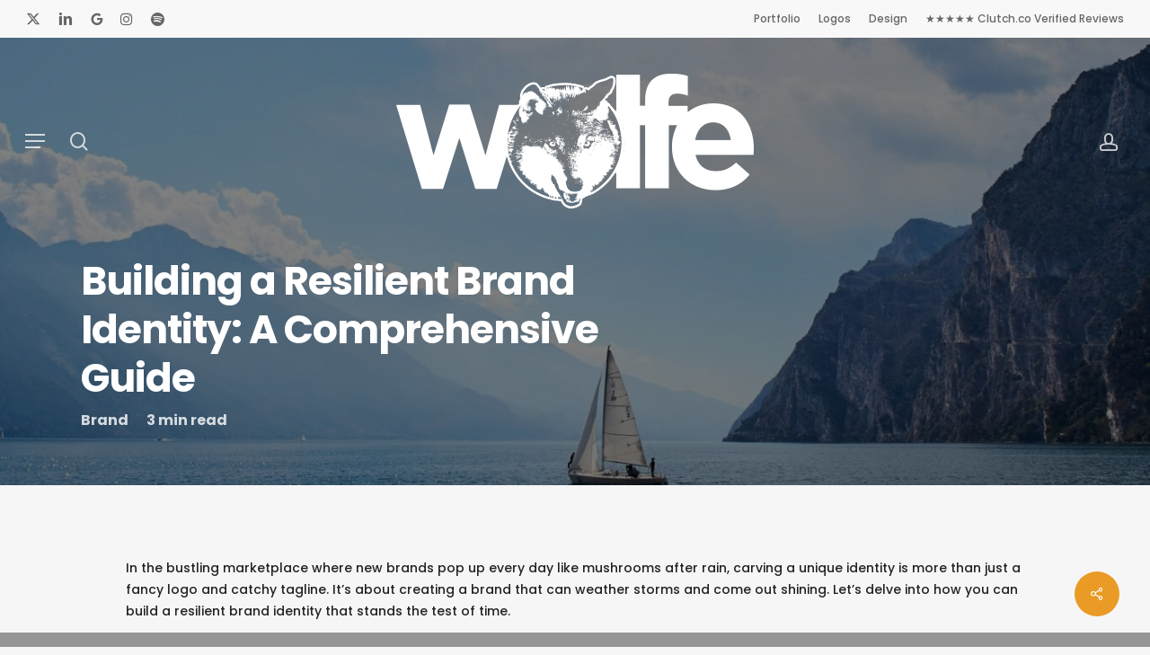

--- FILE ---
content_type: text/html; charset=UTF-8
request_url: https://johnwolfecompton.com/building-a-resilient-brand-identity-a-comprehensive-guide/
body_size: 23840
content:
<!doctype html>
<html lang="en-US" class="no-js">
<head>
	<meta charset="UTF-8">
	<meta name="viewport" content="width=device-width, initial-scale=1, maximum-scale=1, user-scalable=0" /><link rel="shortcut icon" href="https://johnwolfecompton.com/wp-content/uploads/2018/06/johnwolfecompton_logo_64x64.png" /><title>Building a Resilient Brand Identity: A Comprehensive Guide | John Wolfe Compton</title>
<meta name='robots' content='max-image-preview:large' />
<link rel='dns-prefetch' href='//www.google.com' />
<link rel='dns-prefetch' href='//www.googletagmanager.com' />
<link rel='dns-prefetch' href='//fonts.googleapis.com' />
<link rel='dns-prefetch' href='//hb.wpmucdn.com' />
<link href='//hb.wpmucdn.com' rel='preconnect' />
<link href='http://fonts.googleapis.com' rel='preconnect' />
<link href='//fonts.gstatic.com' crossorigin='' rel='preconnect' />
<link rel="alternate" type="application/rss+xml" title="John Wolfe Compton &raquo; Feed" href="https://johnwolfecompton.com/feed/" />
<link rel="alternate" type="application/rss+xml" title="John Wolfe Compton &raquo; Comments Feed" href="https://johnwolfecompton.com/comments/feed/" />
<link rel="alternate" title="oEmbed (JSON)" type="application/json+oembed" href="https://johnwolfecompton.com/wp-json/oembed/1.0/embed?url=https%3A%2F%2Fjohnwolfecompton.com%2Fbuilding-a-resilient-brand-identity-a-comprehensive-guide%2F" />
<link rel="alternate" title="oEmbed (XML)" type="text/xml+oembed" href="https://johnwolfecompton.com/wp-json/oembed/1.0/embed?url=https%3A%2F%2Fjohnwolfecompton.com%2Fbuilding-a-resilient-brand-identity-a-comprehensive-guide%2F&#038;format=xml" />
		<style>
			.lazyload,
			.lazyloading {
				max-width: 100%;
			}
		</style>
		<style id='wp-img-auto-sizes-contain-inline-css' type='text/css'>
img:is([sizes=auto i],[sizes^="auto," i]){contain-intrinsic-size:3000px 1500px}
/*# sourceURL=wp-img-auto-sizes-contain-inline-css */
</style>
<link rel='stylesheet' id='sbi_styles-css' href='https://johnwolfecompton.com/wp-content/plugins/instagram-feed/css/sbi-styles.min.css?ver=6.10.0' type='text/css' media='all' />
<style id='wp-emoji-styles-inline-css' type='text/css'>

	img.wp-smiley, img.emoji {
		display: inline !important;
		border: none !important;
		box-shadow: none !important;
		height: 1em !important;
		width: 1em !important;
		margin: 0 0.07em !important;
		vertical-align: -0.1em !important;
		background: none !important;
		padding: 0 !important;
	}
/*# sourceURL=wp-emoji-styles-inline-css */
</style>
<link rel='stylesheet' id='salient-social-css' href='https://johnwolfecompton.com/wp-content/plugins/salient-social/css/style.css?ver=1.2.6' type='text/css' media='all' />
<style id='salient-social-inline-css' type='text/css'>

  .sharing-default-minimal .nectar-love.loved,
  body .nectar-social[data-color-override="override"].fixed > a:before, 
  body .nectar-social[data-color-override="override"].fixed .nectar-social-inner a,
  .sharing-default-minimal .nectar-social[data-color-override="override"] .nectar-social-inner a:hover,
  .nectar-social.vertical[data-color-override="override"] .nectar-social-inner a:hover {
    background-color: #e99b25;
  }
  .nectar-social.hover .nectar-love.loved,
  .nectar-social.hover > .nectar-love-button a:hover,
  .nectar-social[data-color-override="override"].hover > div a:hover,
  #single-below-header .nectar-social[data-color-override="override"].hover > div a:hover,
  .nectar-social[data-color-override="override"].hover .share-btn:hover,
  .sharing-default-minimal .nectar-social[data-color-override="override"] .nectar-social-inner a {
    border-color: #e99b25;
  }
  #single-below-header .nectar-social.hover .nectar-love.loved i,
  #single-below-header .nectar-social.hover[data-color-override="override"] a:hover,
  #single-below-header .nectar-social.hover[data-color-override="override"] a:hover i,
  #single-below-header .nectar-social.hover .nectar-love-button a:hover i,
  .nectar-love:hover i,
  .hover .nectar-love:hover .total_loves,
  .nectar-love.loved i,
  .nectar-social.hover .nectar-love.loved .total_loves,
  .nectar-social.hover .share-btn:hover, 
  .nectar-social[data-color-override="override"].hover .nectar-social-inner a:hover,
  .nectar-social[data-color-override="override"].hover > div:hover span,
  .sharing-default-minimal .nectar-social[data-color-override="override"] .nectar-social-inner a:not(:hover) i,
  .sharing-default-minimal .nectar-social[data-color-override="override"] .nectar-social-inner a:not(:hover) {
    color: #e99b25;
  }
/*# sourceURL=salient-social-inline-css */
</style>
<link rel='stylesheet' id='font-awesome-css' href='https://johnwolfecompton.com/wp-content/themes/salient/css/font-awesome-legacy.min.css?ver=4.7.1' type='text/css' media='all' />
<link rel='stylesheet' id='salient-grid-system-css' href='https://johnwolfecompton.com/wp-content/themes/salient/css/build/grid-system.css?ver=18.0.2' type='text/css' media='all' />
<link rel='stylesheet' id='main-styles-css' href='https://johnwolfecompton.com/wp-content/themes/salient/css/build/style.css?ver=18.0.2' type='text/css' media='all' />
<style id='main-styles-inline-css' type='text/css'>
@media only screen and (max-width:999px){#ajax-content-wrap .top-level .nectar-post-grid[data-animation*="fade"] .nectar-post-grid-item,#ajax-content-wrap .top-level .nectar-post-grid[data-animation="zoom-out-reveal"] .nectar-post-grid-item *:not(.content):not(.bg-overlay),#ajax-content-wrap .top-level .nectar-post-grid[data-animation="zoom-out-reveal"] .nectar-post-grid-item *:before{transform:none;opacity:1;clip-path:none;}#ajax-content-wrap .top-level .nectar-post-grid[data-animation="zoom-out-reveal"] .nectar-post-grid-item .nectar-el-parallax-scroll .nectar-post-grid-item-bg-wrap-inner{transform:scale(1.275);}}.wpb_row.vc_row.top-level .nectar-video-bg{opacity:1;height:100%;width:100%;object-fit:cover;object-position:center center;}body.using-mobile-browser .wpb_row.vc_row.top-level .nectar-video-wrap{left:0;}body.using-mobile-browser .wpb_row.vc_row.top-level.full-width-section .nectar-video-wrap:not(.column-video){left:50%;}body.using-mobile-browser #nectar_fullscreen_rows[data-mobile-disable="off"] .wpb_row.vc_row.top-level.full-width-section .nectar-video-wrap:not(.column-video){left:0;}.wpb_row.vc_row.top-level .nectar-video-wrap{opacity:1;width:100%;}body .wpb_row.parallax_section.top-level > .nectar-video-wrap video:not(.translate){opacity:1;}.top-level .portfolio-items[data-loading=lazy-load] .col .inner-wrap.animated .top-level-image{opacity:1;}.wpb_row.vc_row.top-level .column-image-bg-wrap[data-n-parallax-bg="true"] .column-image-bg,.wpb_row.vc_row.top-level + .wpb_row .column-image-bg-wrap[data-n-parallax-bg="true"] .column-image-bg,#portfolio-extra > .wpb_row.vc_row.parallax_section:first-child .row-bg{transform:none!important;height:100%!important;opacity:1;}#portfolio-extra > .wpb_row.vc_row.parallax_section .row-bg{background-attachment:scroll;}.scroll-down-wrap.hidden{transform:none;opacity:1;}#ajax-loading-screen[data-disable-mobile="0"]{display:none!important;}body[data-slide-out-widget-area-style="slide-out-from-right"].material .slide_out_area_close.hide_until_rendered{opacity:0;}
/*# sourceURL=main-styles-inline-css */
</style>
<link rel='stylesheet' id='nectar-header-layout-centered-logo-between-menu-css' href='https://johnwolfecompton.com/wp-content/themes/salient/css/build/header/header-layout-centered-logo-between-menu.css?ver=18.0.2' type='text/css' media='all' />
<link rel='stylesheet' id='nectar-header-megamenu-css' href='https://johnwolfecompton.com/wp-content/themes/salient/css/build/header/header-megamenu.css?ver=18.0.2' type='text/css' media='all' />
<link rel='stylesheet' id='nectar-header-secondary-nav-css' href='https://johnwolfecompton.com/wp-content/themes/salient/css/build/header/header-secondary-nav.css?ver=18.0.2' type='text/css' media='all' />
<link rel='stylesheet' id='nectar-single-styles-css' href='https://johnwolfecompton.com/wp-content/themes/salient/css/build/single.css?ver=18.0.2' type='text/css' media='all' />
<link rel='stylesheet' id='nectar-element-recent-posts-css' href='https://johnwolfecompton.com/wp-content/themes/salient/css/build/elements/element-recent-posts.css?ver=18.0.2' type='text/css' media='all' />
<link rel='stylesheet' id='nectar-brands-css' href='https://johnwolfecompton.com/wp-content/themes/salient/css/nectar-brands.css?ver=18.0.2' type='text/css' media='all' />
<link rel='stylesheet' id='nectar_default_font_open_sans-css' href='https://fonts.googleapis.com/css?family=Open+Sans%3A300%2C400%2C600%2C700&#038;subset=latin%2Clatin-ext' type='text/css' media='all' />
<link rel='stylesheet' id='responsive-css' href='https://johnwolfecompton.com/wp-content/themes/salient/css/build/responsive.css?ver=18.0.2' type='text/css' media='all' />
<link rel='stylesheet' id='skin-material-css' href='https://johnwolfecompton.com/wp-content/themes/salient/css/build/skin-material.css?ver=18.0.2' type='text/css' media='all' />
<link rel='stylesheet' id='salient-wp-menu-dynamic-css' href='https://johnwolfecompton.com/wp-content/uploads/salient/menu-dynamic.css?ver=7997' type='text/css' media='all' />
<link rel='stylesheet' id='Branda_Signup_Password-css' href='https://johnwolfecompton.com/wp-content/plugins/ultimate-branding/inc/modules/login-screen/assets/css/signup-password.css?ver=3.4.29' type='text/css' media='all' />
<link rel='stylesheet' id='bsfrt_frontend-css' href='https://johnwolfecompton.com/wp-content/plugins/read-meter/assets/css/bsfrt-frontend-css.min.css?ver=1.0.11' type='text/css' media='all' />
<link rel='stylesheet' id='dynamic-css-css' href='https://johnwolfecompton.com/wp-content/uploads/salient/salient-dynamic-styles.css?ver=55215' type='text/css' media='all' />
<style id='dynamic-css-inline-css' type='text/css'>
.no-rgba #header-space{display:none;}@media only screen and (max-width:999px){body #header-space[data-header-mobile-fixed="1"]{display:none;}#header-outer[data-mobile-fixed="false"]{position:absolute;}}@media only screen and (max-width:999px){body:not(.nectar-no-flex-height) #header-space[data-secondary-header-display="full"]:not([data-header-mobile-fixed="false"]){display:block!important;margin-bottom:-86px;}#header-space[data-secondary-header-display="full"][data-header-mobile-fixed="false"]{display:none;}}@media only screen and (min-width:1000px){#header-space{display:none;}.nectar-slider-wrap.first-section,.parallax_slider_outer.first-section,.full-width-content.first-section,.parallax_slider_outer.first-section .swiper-slide .content,.nectar-slider-wrap.first-section .swiper-slide .content,#page-header-bg,.nder-page-header,#page-header-wrap,.full-width-section.first-section{margin-top:0!important;}body #page-header-bg,body #page-header-wrap{height:272px;}body #search-outer{z-index:100000;}}@media only screen and (min-width:1000px){#page-header-wrap.fullscreen-header,#page-header-wrap.fullscreen-header #page-header-bg,html:not(.nectar-box-roll-loaded) .nectar-box-roll > #page-header-bg.fullscreen-header,.nectar_fullscreen_zoom_recent_projects,#nectar_fullscreen_rows:not(.afterLoaded) > div,#nectar_fullscreen_rows:not(.afterLoaded) > section{height:100vh;}.wpb_row.vc_row-o-full-height.top-level,.wpb_row.vc_row-o-full-height.top-level > .col.span_12{min-height:100vh;}#page-header-bg[data-alignment-v="middle"] .span_6 .inner-wrap,#page-header-bg[data-alignment-v="top"] .span_6 .inner-wrap,.blog-archive-header.color-bg .container{padding-top:calc(215px + var(--nectar_hook_before_nav_content_height,0px));}#page-header-wrap.container #page-header-bg .span_6 .inner-wrap{padding-top:0;}.nectar-slider-wrap[data-fullscreen="true"]:not(.loaded),.nectar-slider-wrap[data-fullscreen="true"]:not(.loaded) .swiper-container{height:calc(100vh + 2px)!important;}.admin-bar .nectar-slider-wrap[data-fullscreen="true"]:not(.loaded),.admin-bar .nectar-slider-wrap[data-fullscreen="true"]:not(.loaded) .swiper-container{height:calc(100vh - 30px)!important;}}@media only screen and (max-width:999px){#page-header-bg[data-alignment-v="middle"]:not(.fullscreen-header) .span_6 .inner-wrap,#page-header-bg[data-alignment-v="top"] .span_6 .inner-wrap,.blog-archive-header.color-bg .container{padding-top:calc(70px + var(--nectar_hook_before_nav_content_height,0px));}.vc_row.top-level.full-width-section:not(.full-width-ns) > .span_12,#page-header-bg[data-alignment-v="bottom"] .span_6 .inner-wrap{padding-top:60px;}}@media only screen and (max-width:690px){.vc_row.top-level.full-width-section:not(.full-width-ns) > .span_12{padding-top:70px;}.vc_row.top-level.full-width-content .nectar-recent-posts-single_featured .recent-post-container > .inner-wrap{padding-top:60px;}}@media only screen and (max-width:999px) and (min-width:691px){#page-header-bg[data-alignment-v="middle"]:not(.fullscreen-header) .span_6 .inner-wrap,#page-header-bg[data-alignment-v="top"] .span_6 .inner-wrap,.vc_row.top-level.full-width-section:not(.full-width-ns) > .span_12{padding-top:110px;}}@media only screen and (max-width:999px){.full-width-ns .nectar-slider-wrap .swiper-slide[data-y-pos="middle"] .content,.full-width-ns .nectar-slider-wrap .swiper-slide[data-y-pos="top"] .content{padding-top:30px;}}@media only screen and (max-width:999px){.using-mobile-browser #nectar_fullscreen_rows:not(.afterLoaded):not([data-mobile-disable="on"]) > div{height:calc(100vh - 76px);}.using-mobile-browser .wpb_row.vc_row-o-full-height.top-level,.using-mobile-browser .wpb_row.vc_row-o-full-height.top-level > .col.span_12,[data-permanent-transparent="1"].using-mobile-browser .wpb_row.vc_row-o-full-height.top-level,[data-permanent-transparent="1"].using-mobile-browser .wpb_row.vc_row-o-full-height.top-level > .col.span_12{min-height:calc(100vh - 76px);}html:not(.nectar-box-roll-loaded) .nectar-box-roll > #page-header-bg.fullscreen-header,.nectar_fullscreen_zoom_recent_projects,.nectar-slider-wrap[data-fullscreen="true"]:not(.loaded),.nectar-slider-wrap[data-fullscreen="true"]:not(.loaded) .swiper-container,#nectar_fullscreen_rows:not(.afterLoaded):not([data-mobile-disable="on"]) > div{height:calc(100vh - 1px);}.wpb_row.vc_row-o-full-height.top-level,.wpb_row.vc_row-o-full-height.top-level > .col.span_12{min-height:calc(100vh - 1px);}body[data-transparent-header="false"] #ajax-content-wrap.no-scroll{min-height:calc(100vh - 1px);height:calc(100vh - 1px);}}.screen-reader-text,.nectar-skip-to-content:not(:focus){border:0;clip:rect(1px,1px,1px,1px);clip-path:inset(50%);height:1px;margin:-1px;overflow:hidden;padding:0;position:absolute!important;width:1px;word-wrap:normal!important;}.row .col img:not([srcset]){width:auto;}.row .col img.img-with-animation.nectar-lazy:not([srcset]){width:100%;}
.opacity-70 {
    opacity: .7!important;
}

/* CASE STUDY PORTFOLIO IMAGES DARKER */

body.page-id-2238 .portfolio-items[data-col-num=elastic] .col img {
    opacity: .6;
}

body .page-id-2238 .portfolio-items .col .work-item.style-3, body .portfolio-items 
.col .work-item.style-4, body .portfolio-items .col .work-item.style-3-alt {
    background-color: black;
}

/* MUSIC PORTFOLIO IMAGES DARKER */

body .page-id-79400 .portfolio-items .col .work-item.style-3, body .portfolio-items 
.col .work-item.style-4, body .portfolio-items .col .work-item.style-3-alt {
    background-color: black;
}

body.page-id-79400 .portfolio-items .col .work-item.style-3 img, .portfolio-items .col .work-item.style-3-alt img {
    opacity: .4;
}
/*# sourceURL=dynamic-css-inline-css */
</style>
<link rel='stylesheet' id='redux-google-fonts-salient_redux-css' href='https://fonts.googleapis.com/css?family=Exo+2%3A700%2C400%7CPoppins%3A500%2C700%2C400%2C400italic%7CBeth+Ellen%3A400&#038;subset=latin&#038;ver=6.9' type='text/css' media='all' />
<script type="text/javascript" src="https://johnwolfecompton.com/wp-includes/js/jquery/jquery.min.js?ver=3.7.1" id="jquery-core-js"></script>
<script type="text/javascript" src="https://johnwolfecompton.com/wp-includes/js/jquery/jquery-migrate.min.js?ver=3.4.1" id="jquery-migrate-js"></script>
<script type="text/javascript" src="https://johnwolfecompton.com/wp-content/plugins/snow/assets/snow.js?ver=1.0.0" id="snow-js"></script>

<!-- Google tag (gtag.js) snippet added by Site Kit -->
<!-- Google Analytics snippet added by Site Kit -->
<script type="text/javascript" src="https://www.googletagmanager.com/gtag/js?id=GT-TQTV99H" id="google_gtagjs-js" async></script>
<script type="text/javascript" id="google_gtagjs-js-after">
/* <![CDATA[ */
window.dataLayer = window.dataLayer || [];function gtag(){dataLayer.push(arguments);}
gtag("set","linker",{"domains":["johnwolfecompton.com"]});
gtag("js", new Date());
gtag("set", "developer_id.dZTNiMT", true);
gtag("config", "GT-TQTV99H");
//# sourceURL=google_gtagjs-js-after
/* ]]> */
</script>
<script></script><link rel="https://api.w.org/" href="https://johnwolfecompton.com/wp-json/" /><link rel="alternate" title="JSON" type="application/json" href="https://johnwolfecompton.com/wp-json/wp/v2/posts/87604" /><link rel="EditURI" type="application/rsd+xml" title="RSD" href="https://johnwolfecompton.com/xmlrpc.php?rsd" />
<meta name="generator" content="WordPress 6.9" />
<link rel='shortlink' href='https://johnwolfecompton.com/?p=87604' />
<meta name="generator" content="Site Kit by Google 1.170.0" /><script id="mcjs">!function(c,h,i,m,p){m=c.createElement(h),p=c.getElementsByTagName(h)[0],m.async=1,m.src=i,p.parentNode.insertBefore(m,p)}(document,"script","https://chimpstatic.com/mcjs-connected/js/users/430ffd2c09677f4c9590461b0/bf9cd3b5ade7ab35039e189c9.js");</script>

<meta name='impact-site-verification' value='af41870e-59c9-4d1f-85a1-f7b533ec07ab'>
<script type="text/javascript">
jQuery(document).ready(function(){
	jQuery(document).snowfall({
	flakeCount: 1,
	flakePosition: "fixed",
	minSize: 25,
	maxSize: 100,
		image: "https://johnwolfecompton.com/wp-content/uploads/2017/06/johnwolfecompton_logo_267x300.png"
	});
});
</script>
			<script>
			document.documentElement.className = document.documentElement.className.replace('no-js', 'js');
		</script>
				<style>
			.no-js img.lazyload {
				display: none;
			}

			figure.wp-block-image img.lazyloading {
				min-width: 150px;
			}

			.lazyload,
			.lazyloading {
				--smush-placeholder-width: 100px;
				--smush-placeholder-aspect-ratio: 1/1;
				width: var(--smush-image-width, var(--smush-placeholder-width)) !important;
				aspect-ratio: var(--smush-image-aspect-ratio, var(--smush-placeholder-aspect-ratio)) !important;
			}

						.lazyload, .lazyloading {
				opacity: 0;
			}

			.lazyloaded {
				opacity: 1;
				transition: opacity 400ms;
				transition-delay: 0ms;
			}

					</style>
		<script type="text/javascript"> var root = document.getElementsByTagName( "html" )[0]; root.setAttribute( "class", "js" ); </script><script>
  (function(i,s,o,g,r,a,m){i['GoogleAnalyticsObject']=r;i[r]=i[r]||function(){
  (i[r].q=i[r].q||[]).push(arguments)},i[r].l=1*new Date();a=s.createElement(o),
  m=s.getElementsByTagName(o)[0];a.async=1;a.src=g;m.parentNode.insertBefore(a,m)
  })(window,document,'script','https://www.google-analytics.com/analytics.js','ga');

  ga('create', 'UA-72933713-1', 'auto');
  ga('send', 'pageview');

</script>

<!-- Google tag (gtag.js) -->
<script async src="https://www.googletagmanager.com/gtag/js?id=G-PK2HQRBVZP"></script>
<script>
  window.dataLayer = window.dataLayer || [];
  function gtag(){dataLayer.push(arguments);}
  gtag('js', new Date());

  gtag('config', 'G-PK2HQRBVZP');
</script>

<!-- SEO meta tags powered by SmartCrawl https://wpmudev.com/project/smartcrawl-wordpress-seo/ -->
<link rel="canonical" href="https://johnwolfecompton.com/building-a-resilient-brand-identity-a-comprehensive-guide/" />
<meta name="description" content="How you can build a resilient brand identity that stands the test of time." />
<script type="application/ld+json">{"@context":"https:\/\/schema.org","@graph":[{"@type":"WPHeader","url":"https:\/\/johnwolfecompton.com\/building-a-resilient-brand-identity-a-comprehensive-guide\/","headline":"Building a Resilient Brand Identity: A Comprehensive Guide | John Wolfe Compton","description":"How you can build a resilient brand identity that stands the test of time."},{"@type":"WPFooter","url":"https:\/\/johnwolfecompton.com\/building-a-resilient-brand-identity-a-comprehensive-guide\/","headline":"Building a Resilient Brand Identity: A Comprehensive Guide | John Wolfe Compton","description":"How you can build a resilient brand identity that stands the test of time.","copyrightYear":"2026"},{"@type":"Organization","@id":"https:\/\/johnwolfecompton.com\/#schema-publishing-organization","url":"https:\/\/johnwolfecompton.com","name":"John Wolfe Compton","logo":{"@type":"ImageObject","@id":"https:\/\/johnwolfecompton.com\/#schema-organization-logo","url":"https:\/\/johnwolfecompton.com\/wp-content\/uploads\/2019\/01\/johnwolfecompton-2019-logo-black_1381x521.png","height":60,"width":60}},{"@type":"WebSite","@id":"https:\/\/johnwolfecompton.com\/#schema-website","url":"https:\/\/johnwolfecompton.com","name":"John Wolfe Compton","encoding":"UTF-8","potentialAction":{"@type":"SearchAction","target":"https:\/\/johnwolfecompton.com\/search\/{search_term_string}\/","query-input":"required name=search_term_string"},"image":{"@type":"ImageObject","@id":"https:\/\/johnwolfecompton.com\/#schema-site-logo","url":"https:\/\/johnwolfecompton.com\/wp-content\/uploads\/2019\/01\/johnwolfecompton-2019-logo-black_1381x521.png","height":521,"width":1381}},{"@type":"BreadcrumbList","@id":"https:\/\/johnwolfecompton.com\/building-a-resilient-brand-identity-a-comprehensive-guide?page&name=building-a-resilient-brand-identity-a-comprehensive-guide\/#breadcrumb","itemListElement":[{"@type":"ListItem","position":1,"name":"Blog","item":"https:\/\/johnwolfecompton.com\/blog\/"},{"@type":"ListItem","position":2,"name":"Brand","item":"https:\/\/johnwolfecompton.com\/category\/brand\/"},{"@type":"ListItem","position":3,"name":"Building a Resilient Brand Identity: A Comprehensive Guide"}]},{"@type":"Person","@id":"https:\/\/johnwolfecompton.com\/#schema-author-1","name":"John Compton"},{"@type":"WebPage","@id":"https:\/\/johnwolfecompton.com\/building-a-resilient-brand-identity-a-comprehensive-guide\/#schema-webpage","isPartOf":{"@id":"https:\/\/johnwolfecompton.com\/#schema-website"},"publisher":{"@id":"https:\/\/johnwolfecompton.com\/#schema-publishing-organization"},"url":"https:\/\/johnwolfecompton.com\/building-a-resilient-brand-identity-a-comprehensive-guide\/"},{"@type":"BlogPosting","headline":"Building a Resilient Brand Identity: A Comprehensive Guide | John Wolfe Compton","name":"Building a Resilient Brand Identity: A Comprehensive Guide","description":"How you can build a resilient brand identity that stands the test of time.","url":"https:\/\/johnwolfecompton.com\/building-a-resilient-brand-identity-a-comprehensive-guide\/","thumbnailUrl":"https:\/\/johnwolfecompton.com\/wp-content\/uploads\/2023\/10\/thibault-mokuenko-bfjUmPuWbIA-unsplash-scaled.jpg","dateModified":"2024-05-13 11:46:22","datePublished":"2023-10-28 12:37:22","image":[{"@type":"ImageObject","@id":"https:\/\/johnwolfecompton.com\/building-a-resilient-brand-identity-a-comprehensive-guide\/#schema-article-image","url":"https:\/\/johnwolfecompton.com\/wp-content\/uploads\/2023\/10\/thibault-mokuenko-bfjUmPuWbIA-unsplash-scaled.jpg","height":"2048","width":"1365"}],"author":{"@type":"Person","name":"John Compton","url":"https:\/\/johnwolfecompton.com\/author\/johnwolfecompton\/","image":{"@type":"ImageObject","@id":"https:\/\/johnwolfecompton.com\/author\/johnwolfecompton\/#schema-author-gravatar","url":"https:\/\/johnwolfecompton.com\/wp-content\/wphb-cache\/gravatar\/bce\/bce62a04e50f38befb519bff81278ee0x96.jpg","height":"100","width":"100"}},"publisher":{"@type":"Organization","logo":{"@type":"ImageObject","@id":"https:\/\/johnwolfecompton.com\/#schema-organization-logo","url":"https:\/\/johnwolfecompton.com\/wp-content\/uploads\/2019\/01\/johnwolfecompton-2019-logo-black_1381x521.png","height":"521","width":"1381"},"name":"John Wolfe Compton","url":"https:\/\/johnwolfecompton.com"}}]}</script>
<meta property="og:type" content="article" />
<meta property="og:url" content="https://johnwolfecompton.com/building-a-resilient-brand-identity-a-comprehensive-guide/" />
<meta property="og:title" content="Building a Resilient Brand Identity: A Comprehensive Guide | John Wolfe Compton" />
<meta property="og:description" content="How you can build a resilient brand identity that stands the test of time." />
<meta property="og:image" content="https://johnwolfecompton.com/wp-content/uploads/2023/10/thibault-mokuenko-bfjUmPuWbIA-unsplash-scaled.jpg" />
<meta property="og:image:width" content="1365" />
<meta property="og:image:height" content="2048" />
<meta property="article:published_time" content="2023-10-28T12:37:22" />
<meta property="article:author" content="johnwolfecompton" />
<meta name="twitter:card" content="summary_large_image" />
<meta name="twitter:site" content="https://twitter.com/johnwcompton" />
<meta name="twitter:title" content="Building a Resilient Brand Identity: A Comprehensive Guide | John Wolfe Compton" />
<meta name="twitter:description" content="How you can build a resilient brand identity that stands the test of time." />
<meta name="twitter:image" content="https://johnwolfecompton.com/wp-content/uploads/2023/10/thibault-mokuenko-bfjUmPuWbIA-unsplash-scaled.jpg" />
<!-- /SEO -->
<script>!function(c,h,i,m,p){m=c.createElement(h),p=c.getElementsByTagName(h)[0],m.async=1,m.src=i,p.parentNode.insertBefore(m,p)}(document,"script","https://chimpstatic.com/mcjs-connected/js/users/430ffd2c09677f4c9590461b0/bf9cd3b5ade7ab35039e189c9.js");</script><meta name="generator" content="Powered by WPBakery Page Builder - drag and drop page builder for WordPress."/>

<style type="text/css">
.entry-content .bsf-rt-reading-time,
.post-content .bsf-rt-reading-time {
background: #eeeeee;

color: #333333;

font-size: 15px;

margin-top: 
		1px;

margin-right: 
		1px;

margin-bottom: 
		1px;

margin-left: 
		1px;

padding-top: 
		0.5em;

padding-right: 
		0.7em;

padding-bottom: 
		0.5em;

padding-left: 
		0.7em;

width: max-content;

display: block;

min-width: 100px;

}

</style>
				<style type="text/css">
		.admin-bar .progress-container-top {
		background: #333333;
		height: 16px;

		}
		.progress-container-top {
		background: #333333;
		height: 16px;

		}
		.progress-container-bottom {
		background: #333333;
		height: 16px;

		} 
		.progress-bar {
		background: #e99b25;
		height: 16px;
		width: 0%;

		}           
		</style>
				<link rel="icon" href="https://johnwolfecompton.com/wp-content/uploads/2017/06/cropped-600x600_jwc-logo-32x32.jpg" sizes="32x32" />
<link rel="icon" href="https://johnwolfecompton.com/wp-content/uploads/2017/06/cropped-600x600_jwc-logo-192x192.jpg" sizes="192x192" />
<link rel="apple-touch-icon" href="https://johnwolfecompton.com/wp-content/uploads/2017/06/cropped-600x600_jwc-logo-180x180.jpg" />
<meta name="msapplication-TileImage" content="https://johnwolfecompton.com/wp-content/uploads/2017/06/cropped-600x600_jwc-logo-270x270.jpg" />
<noscript><style> .wpb_animate_when_almost_visible { opacity: 1; }</style></noscript><style id='wp-block-paragraph-inline-css' type='text/css'>
.is-small-text{font-size:.875em}.is-regular-text{font-size:1em}.is-large-text{font-size:2.25em}.is-larger-text{font-size:3em}.has-drop-cap:not(:focus):first-letter{float:left;font-size:8.4em;font-style:normal;font-weight:100;line-height:.68;margin:.05em .1em 0 0;text-transform:uppercase}body.rtl .has-drop-cap:not(:focus):first-letter{float:none;margin-left:.1em}p.has-drop-cap.has-background{overflow:hidden}:root :where(p.has-background){padding:1.25em 2.375em}:where(p.has-text-color:not(.has-link-color)) a{color:inherit}p.has-text-align-left[style*="writing-mode:vertical-lr"],p.has-text-align-right[style*="writing-mode:vertical-rl"]{rotate:180deg}
/*# sourceURL=https://johnwolfecompton.com/wp-includes/blocks/paragraph/style.min.css */
</style>
<style id='global-styles-inline-css' type='text/css'>
:root{--wp--preset--aspect-ratio--square: 1;--wp--preset--aspect-ratio--4-3: 4/3;--wp--preset--aspect-ratio--3-4: 3/4;--wp--preset--aspect-ratio--3-2: 3/2;--wp--preset--aspect-ratio--2-3: 2/3;--wp--preset--aspect-ratio--16-9: 16/9;--wp--preset--aspect-ratio--9-16: 9/16;--wp--preset--color--black: #000000;--wp--preset--color--cyan-bluish-gray: #abb8c3;--wp--preset--color--white: #ffffff;--wp--preset--color--pale-pink: #f78da7;--wp--preset--color--vivid-red: #cf2e2e;--wp--preset--color--luminous-vivid-orange: #ff6900;--wp--preset--color--luminous-vivid-amber: #fcb900;--wp--preset--color--light-green-cyan: #7bdcb5;--wp--preset--color--vivid-green-cyan: #00d084;--wp--preset--color--pale-cyan-blue: #8ed1fc;--wp--preset--color--vivid-cyan-blue: #0693e3;--wp--preset--color--vivid-purple: #9b51e0;--wp--preset--gradient--vivid-cyan-blue-to-vivid-purple: linear-gradient(135deg,rgb(6,147,227) 0%,rgb(155,81,224) 100%);--wp--preset--gradient--light-green-cyan-to-vivid-green-cyan: linear-gradient(135deg,rgb(122,220,180) 0%,rgb(0,208,130) 100%);--wp--preset--gradient--luminous-vivid-amber-to-luminous-vivid-orange: linear-gradient(135deg,rgb(252,185,0) 0%,rgb(255,105,0) 100%);--wp--preset--gradient--luminous-vivid-orange-to-vivid-red: linear-gradient(135deg,rgb(255,105,0) 0%,rgb(207,46,46) 100%);--wp--preset--gradient--very-light-gray-to-cyan-bluish-gray: linear-gradient(135deg,rgb(238,238,238) 0%,rgb(169,184,195) 100%);--wp--preset--gradient--cool-to-warm-spectrum: linear-gradient(135deg,rgb(74,234,220) 0%,rgb(151,120,209) 20%,rgb(207,42,186) 40%,rgb(238,44,130) 60%,rgb(251,105,98) 80%,rgb(254,248,76) 100%);--wp--preset--gradient--blush-light-purple: linear-gradient(135deg,rgb(255,206,236) 0%,rgb(152,150,240) 100%);--wp--preset--gradient--blush-bordeaux: linear-gradient(135deg,rgb(254,205,165) 0%,rgb(254,45,45) 50%,rgb(107,0,62) 100%);--wp--preset--gradient--luminous-dusk: linear-gradient(135deg,rgb(255,203,112) 0%,rgb(199,81,192) 50%,rgb(65,88,208) 100%);--wp--preset--gradient--pale-ocean: linear-gradient(135deg,rgb(255,245,203) 0%,rgb(182,227,212) 50%,rgb(51,167,181) 100%);--wp--preset--gradient--electric-grass: linear-gradient(135deg,rgb(202,248,128) 0%,rgb(113,206,126) 100%);--wp--preset--gradient--midnight: linear-gradient(135deg,rgb(2,3,129) 0%,rgb(40,116,252) 100%);--wp--preset--font-size--small: 13px;--wp--preset--font-size--medium: 20px;--wp--preset--font-size--large: 36px;--wp--preset--font-size--x-large: 42px;--wp--preset--spacing--20: 0.44rem;--wp--preset--spacing--30: 0.67rem;--wp--preset--spacing--40: 1rem;--wp--preset--spacing--50: 1.5rem;--wp--preset--spacing--60: 2.25rem;--wp--preset--spacing--70: 3.38rem;--wp--preset--spacing--80: 5.06rem;--wp--preset--shadow--natural: 6px 6px 9px rgba(0, 0, 0, 0.2);--wp--preset--shadow--deep: 12px 12px 50px rgba(0, 0, 0, 0.4);--wp--preset--shadow--sharp: 6px 6px 0px rgba(0, 0, 0, 0.2);--wp--preset--shadow--outlined: 6px 6px 0px -3px rgb(255, 255, 255), 6px 6px rgb(0, 0, 0);--wp--preset--shadow--crisp: 6px 6px 0px rgb(0, 0, 0);}:root { --wp--style--global--content-size: 1300px;--wp--style--global--wide-size: 1300px; }:where(body) { margin: 0; }.wp-site-blocks > .alignleft { float: left; margin-right: 2em; }.wp-site-blocks > .alignright { float: right; margin-left: 2em; }.wp-site-blocks > .aligncenter { justify-content: center; margin-left: auto; margin-right: auto; }:where(.is-layout-flex){gap: 0.5em;}:where(.is-layout-grid){gap: 0.5em;}.is-layout-flow > .alignleft{float: left;margin-inline-start: 0;margin-inline-end: 2em;}.is-layout-flow > .alignright{float: right;margin-inline-start: 2em;margin-inline-end: 0;}.is-layout-flow > .aligncenter{margin-left: auto !important;margin-right: auto !important;}.is-layout-constrained > .alignleft{float: left;margin-inline-start: 0;margin-inline-end: 2em;}.is-layout-constrained > .alignright{float: right;margin-inline-start: 2em;margin-inline-end: 0;}.is-layout-constrained > .aligncenter{margin-left: auto !important;margin-right: auto !important;}.is-layout-constrained > :where(:not(.alignleft):not(.alignright):not(.alignfull)){max-width: var(--wp--style--global--content-size);margin-left: auto !important;margin-right: auto !important;}.is-layout-constrained > .alignwide{max-width: var(--wp--style--global--wide-size);}body .is-layout-flex{display: flex;}.is-layout-flex{flex-wrap: wrap;align-items: center;}.is-layout-flex > :is(*, div){margin: 0;}body .is-layout-grid{display: grid;}.is-layout-grid > :is(*, div){margin: 0;}body{padding-top: 0px;padding-right: 0px;padding-bottom: 0px;padding-left: 0px;}:root :where(.wp-element-button, .wp-block-button__link){background-color: #32373c;border-width: 0;color: #fff;font-family: inherit;font-size: inherit;font-style: inherit;font-weight: inherit;letter-spacing: inherit;line-height: inherit;padding-top: calc(0.667em + 2px);padding-right: calc(1.333em + 2px);padding-bottom: calc(0.667em + 2px);padding-left: calc(1.333em + 2px);text-decoration: none;text-transform: inherit;}.has-black-color{color: var(--wp--preset--color--black) !important;}.has-cyan-bluish-gray-color{color: var(--wp--preset--color--cyan-bluish-gray) !important;}.has-white-color{color: var(--wp--preset--color--white) !important;}.has-pale-pink-color{color: var(--wp--preset--color--pale-pink) !important;}.has-vivid-red-color{color: var(--wp--preset--color--vivid-red) !important;}.has-luminous-vivid-orange-color{color: var(--wp--preset--color--luminous-vivid-orange) !important;}.has-luminous-vivid-amber-color{color: var(--wp--preset--color--luminous-vivid-amber) !important;}.has-light-green-cyan-color{color: var(--wp--preset--color--light-green-cyan) !important;}.has-vivid-green-cyan-color{color: var(--wp--preset--color--vivid-green-cyan) !important;}.has-pale-cyan-blue-color{color: var(--wp--preset--color--pale-cyan-blue) !important;}.has-vivid-cyan-blue-color{color: var(--wp--preset--color--vivid-cyan-blue) !important;}.has-vivid-purple-color{color: var(--wp--preset--color--vivid-purple) !important;}.has-black-background-color{background-color: var(--wp--preset--color--black) !important;}.has-cyan-bluish-gray-background-color{background-color: var(--wp--preset--color--cyan-bluish-gray) !important;}.has-white-background-color{background-color: var(--wp--preset--color--white) !important;}.has-pale-pink-background-color{background-color: var(--wp--preset--color--pale-pink) !important;}.has-vivid-red-background-color{background-color: var(--wp--preset--color--vivid-red) !important;}.has-luminous-vivid-orange-background-color{background-color: var(--wp--preset--color--luminous-vivid-orange) !important;}.has-luminous-vivid-amber-background-color{background-color: var(--wp--preset--color--luminous-vivid-amber) !important;}.has-light-green-cyan-background-color{background-color: var(--wp--preset--color--light-green-cyan) !important;}.has-vivid-green-cyan-background-color{background-color: var(--wp--preset--color--vivid-green-cyan) !important;}.has-pale-cyan-blue-background-color{background-color: var(--wp--preset--color--pale-cyan-blue) !important;}.has-vivid-cyan-blue-background-color{background-color: var(--wp--preset--color--vivid-cyan-blue) !important;}.has-vivid-purple-background-color{background-color: var(--wp--preset--color--vivid-purple) !important;}.has-black-border-color{border-color: var(--wp--preset--color--black) !important;}.has-cyan-bluish-gray-border-color{border-color: var(--wp--preset--color--cyan-bluish-gray) !important;}.has-white-border-color{border-color: var(--wp--preset--color--white) !important;}.has-pale-pink-border-color{border-color: var(--wp--preset--color--pale-pink) !important;}.has-vivid-red-border-color{border-color: var(--wp--preset--color--vivid-red) !important;}.has-luminous-vivid-orange-border-color{border-color: var(--wp--preset--color--luminous-vivid-orange) !important;}.has-luminous-vivid-amber-border-color{border-color: var(--wp--preset--color--luminous-vivid-amber) !important;}.has-light-green-cyan-border-color{border-color: var(--wp--preset--color--light-green-cyan) !important;}.has-vivid-green-cyan-border-color{border-color: var(--wp--preset--color--vivid-green-cyan) !important;}.has-pale-cyan-blue-border-color{border-color: var(--wp--preset--color--pale-cyan-blue) !important;}.has-vivid-cyan-blue-border-color{border-color: var(--wp--preset--color--vivid-cyan-blue) !important;}.has-vivid-purple-border-color{border-color: var(--wp--preset--color--vivid-purple) !important;}.has-vivid-cyan-blue-to-vivid-purple-gradient-background{background: var(--wp--preset--gradient--vivid-cyan-blue-to-vivid-purple) !important;}.has-light-green-cyan-to-vivid-green-cyan-gradient-background{background: var(--wp--preset--gradient--light-green-cyan-to-vivid-green-cyan) !important;}.has-luminous-vivid-amber-to-luminous-vivid-orange-gradient-background{background: var(--wp--preset--gradient--luminous-vivid-amber-to-luminous-vivid-orange) !important;}.has-luminous-vivid-orange-to-vivid-red-gradient-background{background: var(--wp--preset--gradient--luminous-vivid-orange-to-vivid-red) !important;}.has-very-light-gray-to-cyan-bluish-gray-gradient-background{background: var(--wp--preset--gradient--very-light-gray-to-cyan-bluish-gray) !important;}.has-cool-to-warm-spectrum-gradient-background{background: var(--wp--preset--gradient--cool-to-warm-spectrum) !important;}.has-blush-light-purple-gradient-background{background: var(--wp--preset--gradient--blush-light-purple) !important;}.has-blush-bordeaux-gradient-background{background: var(--wp--preset--gradient--blush-bordeaux) !important;}.has-luminous-dusk-gradient-background{background: var(--wp--preset--gradient--luminous-dusk) !important;}.has-pale-ocean-gradient-background{background: var(--wp--preset--gradient--pale-ocean) !important;}.has-electric-grass-gradient-background{background: var(--wp--preset--gradient--electric-grass) !important;}.has-midnight-gradient-background{background: var(--wp--preset--gradient--midnight) !important;}.has-small-font-size{font-size: var(--wp--preset--font-size--small) !important;}.has-medium-font-size{font-size: var(--wp--preset--font-size--medium) !important;}.has-large-font-size{font-size: var(--wp--preset--font-size--large) !important;}.has-x-large-font-size{font-size: var(--wp--preset--font-size--x-large) !important;}
/*# sourceURL=global-styles-inline-css */
</style>
<link rel='stylesheet' id='js_composer_front-css' href='https://johnwolfecompton.com/wp-content/themes/salient/css/build/plugins/js_composer.css?ver=18.0.2' type='text/css' media='all' />
<link data-pagespeed-no-defer data-nowprocket data-wpacu-skip data-no-optimize data-noptimize rel='stylesheet' id='main-styles-non-critical-css' href='https://johnwolfecompton.com/wp-content/themes/salient/css/build/style-non-critical.css?ver=18.0.2' type='text/css' media='all' />
<link data-pagespeed-no-defer data-nowprocket data-wpacu-skip data-no-optimize data-noptimize rel='stylesheet' id='magnific-css' href='https://johnwolfecompton.com/wp-content/themes/salient/css/build/plugins/magnific.css?ver=8.6.0' type='text/css' media='all' />
<link data-pagespeed-no-defer data-nowprocket data-wpacu-skip data-no-optimize data-noptimize rel='stylesheet' id='nectar-ocm-core-css' href='https://johnwolfecompton.com/wp-content/themes/salient/css/build/off-canvas/core.css?ver=18.0.2' type='text/css' media='all' />
<link data-pagespeed-no-defer data-nowprocket data-wpacu-skip data-no-optimize data-noptimize rel='stylesheet' id='nectar-ocm-slide-out-right-hover-css' href='https://johnwolfecompton.com/wp-content/themes/salient/css/build/off-canvas/slide-out-right-hover.css?ver=18.0.2' type='text/css' media='all' />
</head><body class="wp-singular post-template-default single single-post postid-87604 single-format-standard wp-theme-salient snow nectar-auto-lightbox material wpb-js-composer js-comp-ver-8.6.1 vc_responsive" data-footer-reveal="1" data-footer-reveal-shadow="none" data-header-format="centered-logo-between-menu" data-body-border="off" data-boxed-style="" data-header-breakpoint="1400" data-dropdown-style="minimal" data-cae="easeOutCubic" data-cad="750" data-megamenu-width="contained" data-aie="slide-down" data-ls="magnific" data-apte="standard" data-hhun="0" data-fancy-form-rcs="default" data-form-style="minimal" data-form-submit="see-through" data-is="minimal" data-button-style="slightly_rounded_shadow" data-user-account-button="true" data-flex-cols="true" data-col-gap="default" data-header-inherit-rc="false" data-header-search="true" data-animated-anchors="true" data-ajax-transitions="false" data-full-width-header="true" data-slide-out-widget-area="true" data-slide-out-widget-area-style="slide-out-from-right-hover" data-user-set-ocm="off" data-loading-animation="none" data-bg-header="true" data-responsive="1" data-ext-responsive="true" data-ext-padding="90" data-header-resize="1" data-header-color="custom" data-cart="false" data-remove-m-parallax="1" data-remove-m-video-bgs="1" data-m-animate="0" data-force-header-trans-color="light" data-smooth-scrolling="0" data-permanent-transparent="false" >
	
	<script type="text/javascript">
	 (function(window, document) {

		document.documentElement.classList.remove("no-js");

		if(navigator.userAgent.match(/(Android|iPod|iPhone|iPad|BlackBerry|IEMobile|Opera Mini)/)) {
			document.body.className += " using-mobile-browser mobile ";
		}
		if(navigator.userAgent.match(/Mac/) && navigator.maxTouchPoints && navigator.maxTouchPoints > 2) {
			document.body.className += " using-ios-device ";
		}

		if( !("ontouchstart" in window) ) {

			var body = document.querySelector("body");
			var winW = window.innerWidth;
			var bodyW = body.clientWidth;

			if (winW > bodyW + 4) {
				body.setAttribute("style", "--scroll-bar-w: " + (winW - bodyW - 4) + "px");
			} else {
				body.setAttribute("style", "--scroll-bar-w: 0px");
			}
		}

	 })(window, document);
   </script><nav aria-label="Skip links" class="nectar-skip-to-content-wrap"><a href="#ajax-content-wrap" class="nectar-skip-to-content">Skip to main content</a></nav><div class="ocm-effect-wrap"><div class="ocm-effect-wrap-inner">	
	<div id="header-space"  data-header-mobile-fixed='false'></div> 
	
		<div id="header-outer" data-has-menu="true" data-has-buttons="yes" data-header-button_style="default" data-using-pr-menu="false" data-mobile-fixed="false" data-ptnm="false" data-lhe="animated_underline" data-user-set-bg="#ffffff" data-format="centered-logo-between-menu" data-permanent-transparent="false" data-megamenu-rt="0" data-remove-fixed="0" data-header-resize="1" data-cart="false" data-transparency-option="" data-box-shadow="small" data-shrink-num="50" data-using-secondary="1" data-using-logo="1" data-logo-height="150" data-m-logo-height="60" data-padding="40" data-full-width="true" data-condense="false" data-transparent-header="true" data-transparent-shadow-helper="false" data-remove-border="true" class="transparent">
		
	<div id="header-secondary-outer" class="centered-logo-between-menu" data-mobile="default" data-remove-fixed="0" data-lhe="animated_underline" data-secondary-text="false" data-full-width="true" data-mobile-fixed="false" data-permanent-transparent="false" >
		<div class="container">
			<nav aria-label="Secondary Navigation">
				<ul id="social"><li><a target="_blank" rel="noopener" href="https://x.com/johnwcompton"><span class="screen-reader-text">x-twitter</span><i class="icon-salient-x-twitter" aria-hidden="true"></i> </a></li><li><a target="_blank" rel="noopener" href="https://www.linkedin.com/in/johnwolfecompton/"><span class="screen-reader-text">linkedin</span><i class="fa fa-linkedin" aria-hidden="true"></i> </a></li><li><a target="_blank" rel="noopener" href="https://www.google.com/maps/place/John+Wolfe+Compton/@32.7495035,-117.249229,17z/data=!3m1!4b1!4m5!3m4!1s0x80deaa35d8331c23:0xc97d8ce62eaf8bc5!8m2!3d32.749499!4d-117.247035"><span class="screen-reader-text">google-plus</span><i class="fa fa-google" aria-hidden="true"></i> </a></li><li><a target="_blank" rel="noopener" href="https://www.instagram.com/johnwolfecompton/"><span class="screen-reader-text">instagram</span><i class="fa fa-instagram" aria-hidden="true"></i> </a></li><li><a target="_blank" rel="noopener" href="https://open.spotify.com/artist/0i1tTzN8rPjZgeI0dtWTJl"><span class="screen-reader-text">spotify</span><i class="icon-salient-spotify" aria-hidden="true"></i> </a></li></ul>					<ul class="sf-menu">
						<li id="menu-item-124084" class="menu-item menu-item-type-custom menu-item-object-custom nectar-regular-menu-item menu-item-124084"><a href="/portfolio/"><span class="menu-title-text">Portfolio</span></a></li>
<li id="menu-item-124058" class="menu-item menu-item-type-post_type menu-item-object-portfolio nectar-regular-menu-item menu-item-124058"><a href="https://johnwolfecompton.com/portfolio/logos-case-study/"><span class="menu-title-text">Logos</span></a></li>
<li id="menu-item-124052" class="menu-item menu-item-type-post_type menu-item-object-portfolio nectar-regular-menu-item menu-item-124052"><a href="https://johnwolfecompton.com/portfolio/design-collection/"><span class="menu-title-text">Design</span></a></li>
<li id="menu-item-124077" class="menu-item menu-item-type-custom menu-item-object-custom nectar-regular-menu-item menu-item-124077"><a target="_blank" rel="noopener" href="https://clutch.co/profile/john-wolfe-compton"><span class="menu-title-text">★★★★★ Clutch.co Verified Reviews</span></a></li>
					</ul>
					
			</nav>
		</div>
	</div>


<div id="search-outer" class="nectar">
	<div id="search">
		<div class="container">
			 <div id="search-box">
				 <div class="inner-wrap">
					 <div class="col span_12">
						  <form role="search" action="https://johnwolfecompton.com/" method="GET">
														 <input type="text" name="s" id="s" value="" aria-label="Search" placeholder="Search" />
							 
						<span>Hit enter to search or ESC to close</span>
						<button aria-label="Search" class="search-box__button" type="submit">Search</button>						</form>
					</div><!--/span_12-->
				</div><!--/inner-wrap-->
			 </div><!--/search-box-->
			 <div id="close"><a href="#" role="button"><span class="screen-reader-text">Close Search</span>
				<span class="close-wrap"> <span class="close-line close-line1" role="presentation"></span> <span class="close-line close-line2" role="presentation"></span> </span>				 </a></div>
		 </div><!--/container-->
	</div><!--/search-->
</div><!--/search-outer-->

<header id="top" role="banner" aria-label="Main Menu">
		<div class="container">
		<div class="row">
			<div class="col span_3">
								<a id="logo" href="https://johnwolfecompton.com" data-supplied-ml-starting-dark="false" data-supplied-ml-starting="false" data-supplied-ml="false" >
					<img class="stnd skip-lazy default-logo" width="398" height="150" alt="John Wolfe Compton" src="https://johnwolfecompton.com/wp-content/uploads/2019/01/johnwolfecompton-2019-logo-black_398x150.png" srcset="https://johnwolfecompton.com/wp-content/uploads/2019/01/johnwolfecompton-2019-logo-black_398x150.png 1x, https://johnwolfecompton.com/wp-content/uploads/2019/01/johnwolfecompton-2019-logo-black_795x300.png 2x" /><img class="starting-logo skip-lazy default-logo" width="398" height="150" alt="John Wolfe Compton" src="https://johnwolfecompton.com/wp-content/uploads/2019/01/johnwolfecompton-2019-logo-white_398x150.png" srcset="https://johnwolfecompton.com/wp-content/uploads/2019/01/johnwolfecompton-2019-logo-white_398x150.png 1x, https://johnwolfecompton.com/wp-content/uploads/2019/01/johnwolfecompton-2019-logo-white_795x300.png 2x" /><img class="starting-logo dark-version skip-lazy default-logo" width="398" height="150" alt="John Wolfe Compton" src="https://johnwolfecompton.com/wp-content/uploads/2019/01/johnwolfecompton-2019-logo-black_398x150.png" srcset="https://johnwolfecompton.com/wp-content/uploads/2019/01/johnwolfecompton-2019-logo-black_398x150.png 1x, https://johnwolfecompton.com/wp-content/uploads/2019/01/johnwolfecompton-2019-logo-black_795x300.png 2x" />				</a>
							</div><!--/span_3-->

			<div class="col span_9 col_last">
									<div class="nectar-mobile-only mobile-header"><div class="inner"></div></div>
									<a class="mobile-search" href="#searchbox"><span class="nectar-icon icon-salient-search" aria-hidden="true"></span><span class="screen-reader-text">search</span></a>
										<a class="mobile-user-account" href="https://johnwolfecompton.com/hub/"><span class="normal icon-salient-m-user" aria-hidden="true"></span><span class="screen-reader-text">account</span></a>
														<div class="slide-out-widget-area-toggle mobile-icon slide-out-from-right-hover" data-custom-color="false" data-icon-animation="simple-transform">
						<div> <a href="#slide-out-widget-area" role="button" aria-label="Navigation Menu" aria-expanded="false" class="closed">
							<span class="screen-reader-text">Menu</span><span aria-hidden="true"> <i class="lines-button x2"> <i class="lines"></i> </i> </span>						</a></div>
					</div>
				
									<nav aria-label="Main Menu">
													<ul class="sf-menu">
								<li id="menu-item-4631" class="megamenu columns-4 menu-item menu-item-type-custom menu-item-object-custom menu-item-has-children nectar-regular-menu-item sf-with-ul menu-item-4631"><a href="/work/" aria-haspopup="true" aria-expanded="false"><span class="menu-title-text">Marketing</span><span class="sf-sub-indicator"><i class="fa fa-angle-down icon-in-menu" aria-hidden="true"></i></span></a>
<ul class="sub-menu">
	<li id="menu-item-82345" class="menu-item menu-item-type-custom menu-item-object-custom menu-item-has-children nectar-regular-menu-item menu-item-82345"><a href="#" aria-haspopup="true" aria-expanded="false"><span class="menu-title-text">&#8211;</span><span class="sf-sub-indicator"><i class="fa fa-angle-right icon-in-menu" aria-hidden="true"></i></span></a>
	<ul class="sub-menu">
		<li id="menu-item-82347" class="menu-item menu-item-type-custom menu-item-object-custom menu-item-has-children menu-item-has-icon nectar-regular-menu-item menu-item-82347"><a href="/portfolio/redline-rentals-case-study/" aria-haspopup="true" aria-expanded="false"><i class="nectar-menu-icon fa fa-flag" role="presentation"></i><span class="menu-title-text">Featured Case Study: Redline Rentals</span><span class="sf-sub-indicator"><i class="fa fa-angle-right icon-in-menu" aria-hidden="true"></i></span></a>
		<ul class="sub-menu">
			<li id="menu-item-82344" class="menu-item menu-item-type-custom menu-item-object-custom menu-item-hidden-text nectar-regular-menu-item menu-item-82344"><a href="/portfolio/redline-rentals-case-study/"><div class="nectar-ext-menu-item style-img-above-text"><div class="image-layer-outer hover-zoom-in-slow"><div class="image-layer"></div><div class="color-overlay"></div></div><div class="inner-content"><span class="title inherit-default"><span class="menu-title-text">Redline Rentals</span></span><span class="menu-item-desc">Partnering with a historic San Diego company to help design + develop a new logo, branding, marketing materials and custom website. Check out the case study now.</span></div></div></a></li>
		</ul>
</li>
	</ul>
</li>
	<li id="menu-item-4641" class="megamenu columns-1 menu-item menu-item-type-custom menu-item-object-custom menu-item-has-children nectar-regular-menu-item menu-item-4641"><a href="#" aria-haspopup="true" aria-expanded="false"><span class="menu-title-text">&#8211;</span><span class="sf-sub-indicator"><i class="fa fa-angle-right icon-in-menu" aria-hidden="true"></i></span></a>
	<ul class="sub-menu">
		<li id="menu-item-5521" class="menu-item menu-item-type-post_type menu-item-object-page menu-item-has-children menu-item-has-icon nectar-regular-menu-item menu-item-5521"><a href="https://johnwolfecompton.com/work/" aria-haspopup="true" aria-expanded="false"><i class="nectar-menu-icon fa fa-bolt" role="presentation"></i><span class="menu-title-text">Case Studies</span><span class="sf-sub-indicator"><i class="fa fa-angle-right icon-in-menu" aria-hidden="true"></i></span><small class="item_desc">Outstanding clients and their projects. Website + Branding packages available, including logo, style guide, images and custom WordPress website with high-speed hosting.</small></a>
		<ul class="sub-menu">
			<li id="menu-item-5522" class="menu-item menu-item-type-custom menu-item-object-custom nectar-regular-menu-item menu-item-5522"><a href="/portfolio/herbert-wertheim-school-of-public-health-and-human-longevity-science-2021-annual-report/"><span class="menu-title-text">UCSD</span></a></li>
			<li id="menu-item-5534" class="menu-item menu-item-type-custom menu-item-object-custom nectar-regular-menu-item menu-item-5534"><a href="/portfolio/revolution-case-study/"><span class="menu-title-text">Revolution Ordering</span></a></li>
			<li id="menu-item-5525" class="menu-item menu-item-type-custom menu-item-object-custom nectar-regular-menu-item menu-item-5525"><a href="/portfolio/redline-rentals-case-study/"><span class="menu-title-text">Redline Rentals</span></a></li>
			<li id="menu-item-81023" class="menu-item menu-item-type-post_type menu-item-object-portfolio nectar-regular-menu-item menu-item-81023"><a href="https://johnwolfecompton.com/portfolio/fire-etc-case-study/"><span class="menu-title-text">Fire-Etc Case</span></a></li>
			<li id="menu-item-5523" class="menu-item menu-item-type-custom menu-item-object-custom nectar-regular-menu-item menu-item-5523"><a href="/portfolio/pilchuck-development/"><span class="menu-title-text">Pilchuck Development</span></a></li>
			<li id="menu-item-5529" class="menu-item menu-item-type-custom menu-item-object-custom nectar-regular-menu-item menu-item-5529"><a href="/portfolio/soccercity-sd-case-study/"><span class="menu-title-text">SoccerCity SD</span></a></li>
			<li id="menu-item-5526" class="menu-item menu-item-type-custom menu-item-object-custom nectar-regular-menu-item menu-item-5526"><a href="/portfolio/rower-academy/"><span class="menu-title-text">Rower Academy</span></a></li>
			<li id="menu-item-5524" class="menu-item menu-item-type-custom menu-item-object-custom nectar-regular-menu-item menu-item-5524"><a href="/portfolio/duea-case-study/"><span class="menu-title-text">Duea Real Estate and Management</span></a></li>
			<li id="menu-item-5528" class="menu-item menu-item-type-custom menu-item-object-custom nectar-regular-menu-item menu-item-5528"><a href="/portfolio/gigtown-case-study/"><span class="menu-title-text">GigTown</span></a></li>
		</ul>
</li>
		<li id="menu-item-5530" class="menu-item menu-item-type-post_type menu-item-object-page menu-item-has-icon nectar-regular-menu-item menu-item-5530"><a href="https://johnwolfecompton.com/work/"><i class="nectar-menu-icon fa fa-angle-right" role="presentation"></i><span class="menu-title-text">All Case Studies</span></a></li>
	</ul>
</li>
	<li id="menu-item-4650" class="menu-item menu-item-type-custom menu-item-object-custom menu-item-has-children nectar-regular-menu-item menu-item-4650"><a href="#" aria-haspopup="true" aria-expanded="false"><span class="menu-title-text">&#8211;</span><span class="sf-sub-indicator"><i class="fa fa-angle-right icon-in-menu" aria-hidden="true"></i></span></a>
	<ul class="sub-menu">
		<li id="menu-item-78215" class="menu-item menu-item-type-post_type menu-item-object-page menu-item-has-children menu-item-has-icon nectar-regular-menu-item menu-item-78215"><a href="https://johnwolfecompton.com/branding-marketing-services/" aria-haspopup="true" aria-expanded="false"><i class="nectar-menu-icon fa fa-shield" role="presentation"></i><span class="menu-title-text">Branding and Marketing Services</span><span class="sf-sub-indicator"><i class="fa fa-angle-right icon-in-menu" aria-hidden="true"></i></span><small class="item_desc">Revolutionize your brand with our comprehensive branding, marketing, &#038; advertising services.</small></a>
		<ul class="sub-menu">
			<li id="menu-item-78216" class="menu-item menu-item-type-post_type menu-item-object-page nectar-regular-menu-item menu-item-78216"><a href="https://johnwolfecompton.com/branding-marketing-services/strategy-and-planning/"><span class="menu-title-text">Strategy and Planning</span></a></li>
			<li id="menu-item-78219" class="menu-item menu-item-type-post_type menu-item-object-page nectar-regular-menu-item menu-item-78219"><a href="https://johnwolfecompton.com/branding-marketing-services/content-creation/"><span class="menu-title-text">Content Creation</span></a></li>
			<li id="menu-item-78217" class="menu-item menu-item-type-post_type menu-item-object-page nectar-regular-menu-item menu-item-78217"><a href="https://johnwolfecompton.com/branding-marketing-services/social-media-marketing/"><span class="menu-title-text">Social Media Marketing</span></a></li>
			<li id="menu-item-78218" class="menu-item menu-item-type-post_type menu-item-object-page nectar-regular-menu-item menu-item-78218"><a href="https://johnwolfecompton.com/branding-marketing-services/seo-sem/"><span class="menu-title-text">SEO + SEM</span></a></li>
			<li id="menu-item-78220" class="menu-item menu-item-type-post_type menu-item-object-page nectar-regular-menu-item menu-item-78220"><a href="https://johnwolfecompton.com/branding-marketing-services/advertising-services/"><span class="menu-title-text">Advertising Services</span></a></li>
		</ul>
</li>
		<li id="menu-item-81932" class="menu-item menu-item-type-post_type menu-item-object-page menu-item-has-icon nectar-regular-menu-item menu-item-81932"><a href="https://johnwolfecompton.com/clutch-reviews/"><i class="nectar-menu-icon fa fa-trophy" role="presentation"></i><span class="menu-title-text">Clutch Reviews</span></a></li>
		<li id="menu-item-81931" class="menu-item menu-item-type-post_type menu-item-object-page menu-item-has-icon nectar-regular-menu-item menu-item-81931"><a href="https://johnwolfecompton.com/client-testimonials/"><i class="nectar-menu-icon fa fa-bullhorn" role="presentation"></i><span class="menu-title-text">Testimonials</span></a></li>
		<li id="menu-item-4663" class="menu-item menu-item-type-custom menu-item-object-custom menu-item-has-icon nectar-regular-menu-item menu-item-4663"><a href="/brand-package/"><i class="nectar-menu-icon fa fa-cubes" role="presentation"></i><span class="menu-title-text">Brand Package Examples</span></a></li>
		<li id="menu-item-5533" class="menu-item menu-item-type-custom menu-item-object-custom menu-item-has-icon nectar-regular-menu-item menu-item-5533"><a target="_blank" rel="noopener" href="https://www.youtube.com/playlist?list=PLJ3oR1RmyuGtAFmthT2fLpK8xlVlxCXX_"><i class="nectar-menu-icon fa fa-youtube-play" role="presentation"></i><span class="menu-title-text">YouTube Playlist: Websites Walkthroughs</span></a></li>
		<li id="menu-item-5540" class="menu-item menu-item-type-post_type menu-item-object-page menu-item-has-icon nectar-regular-menu-item menu-item-5540"><a href="https://johnwolfecompton.com/business-details/"><i class="nectar-menu-icon fa fa-fort-awesome" role="presentation"></i><span class="menu-title-text">Business Details</span></a></li>
		<li id="menu-item-103626" class="menu-item menu-item-type-custom menu-item-object-custom menu-item-has-icon nectar-regular-menu-item menu-item-103626"><a href="/portfolio/"><i class="nectar-menu-icon fa fa-th" role="presentation"></i><span class="menu-title-text">Entire Portfolio</span></a></li>
	</ul>
</li>
	<li id="menu-item-48125" class="menu-item menu-item-type-custom menu-item-object-custom menu-item-has-children nectar-regular-menu-item menu-item-48125"><a href="#" aria-haspopup="true" aria-expanded="false"><span class="menu-title-text">&#8211;</span><span class="sf-sub-indicator"><i class="fa fa-angle-right icon-in-menu" aria-hidden="true"></i></span></a>
	<ul class="sub-menu">
		<li id="menu-item-48126" class="menu-item menu-item-type-custom menu-item-object-custom menu-item-has-children menu-item-has-icon nectar-regular-menu-item menu-item-48126"><a href="/managed-wordpress-hosting-unleashing-the-benefits-for-your-website/" aria-haspopup="true" aria-expanded="false"><i class="nectar-menu-icon fa fa-wordpress" role="presentation"></i><span class="menu-title-text">Managed WordPress Hosting</span><span class="sf-sub-indicator"><i class="fa fa-angle-right icon-in-menu" aria-hidden="true"></i></span><small class="item_desc">A tailored solution for website owners who want to focus on growing their online presence without worrying about the technical aspects of server management.</small></a>
		<ul class="sub-menu">
			<li id="menu-item-48127" class="menu-item menu-item-type-custom menu-item-object-custom nectar-regular-menu-item menu-item-48127"><a href="/managed-wordpress-hosting-unleashing-the-benefits-for-your-website/#performance"><span class="menu-title-text">Optimized Performance</span></a></li>
			<li id="menu-item-48128" class="menu-item menu-item-type-custom menu-item-object-custom nectar-regular-menu-item menu-item-48128"><a href="/managed-wordpress-hosting-unleashing-the-benefits-for-your-website/#updates"><span class="menu-title-text">Automatic Updates</span></a></li>
			<li id="menu-item-48129" class="menu-item menu-item-type-custom menu-item-object-custom nectar-regular-menu-item menu-item-48129"><a href="/managed-wordpress-hosting-unleashing-the-benefits-for-your-website/#security"><span class="menu-title-text">Enhanced Security</span></a></li>
			<li id="menu-item-48130" class="menu-item menu-item-type-custom menu-item-object-custom nectar-regular-menu-item menu-item-48130"><a href="/managed-wordpress-hosting-unleashing-the-benefits-for-your-website/#backups"><span class="menu-title-text">Daily Backups</span></a></li>
			<li id="menu-item-48132" class="menu-item menu-item-type-custom menu-item-object-custom nectar-regular-menu-item menu-item-48132"><a href="/managed-wordpress-hosting-unleashing-the-benefits-for-your-website/#scale"><span class="menu-title-text">Scalability</span></a></li>
			<li id="menu-item-48133" class="menu-item menu-item-type-custom menu-item-object-custom nectar-regular-menu-item menu-item-48133"><a href="/managed-wordpress-hosting-unleashing-the-benefits-for-your-website/#time"><span class="menu-title-text">Time Savings</span></a></li>
			<li id="menu-item-48135" class="menu-item menu-item-type-custom menu-item-object-custom nectar-regular-menu-item menu-item-48135"><a href="/managed-wordpress-hosting-unleashing-the-benefits-for-your-website/#staging"><span class="menu-title-text">Staging Environment</span></a></li>
		</ul>
</li>
		<li id="menu-item-97136" class="menu-item menu-item-type-custom menu-item-object-custom menu-item-has-icon nectar-regular-menu-item menu-item-97136"><a href="/managed-wordpress-hosting-unleashing-the-benefits-for-your-website/#hostmywebsite"><i class="nectar-menu-icon fa fa-server" role="presentation"></i><span class="menu-title-text">Host My Website</span></a></li>
		<li id="menu-item-187922" class="menu-item menu-item-type-custom menu-item-object-custom menu-item-has-icon nectar-regular-menu-item menu-item-187922"><a href="https://johnwolfecompton.com/hub/"><i class="nectar-menu-icon fa fa-user-o" role="presentation"></i><span class="menu-title-text">Hosting Login</span></a></li>
		<li id="menu-item-103298" class="menu-item menu-item-type-custom menu-item-object-custom menu-item-has-icon nectar-regular-menu-item menu-item-103298"><a target="_blank" rel="noopener" href="https://1.envato.market/LXYNba"><i class="nectar-menu-icon fa fa-shopping-cart" role="presentation"></i><span class="menu-title-text">Purchase the Salient Theme</span></a></li>
	</ul>
</li>
</ul>
</li>
<li id="menu-item-79597" class="columns-4 menu-item menu-item-type-custom menu-item-object-custom menu-item-has-children megamenu nectar-megamenu-menu-item align-left width-100 nectar-regular-menu-item sf-with-ul menu-item-79597"><a href="/music/" aria-haspopup="true" aria-expanded="false"><span class="menu-title-text">Music + Art</span><span class="sf-sub-indicator"><i class="fa fa-angle-down icon-in-menu" aria-hidden="true"></i></span></a>
<ul class="sub-menu">
	<li id="menu-item-79624" class="menu-item menu-item-type-custom menu-item-object-custom menu-item-has-children nectar-regular-menu-item menu-item-79624"><a href="#" aria-haspopup="true" aria-expanded="false"><span class="menu-title-text">&#8211;</span><span class="sf-sub-indicator"><i class="fa fa-angle-right icon-in-menu" aria-hidden="true"></i></span></a>
	<ul class="sub-menu">
		<li id="menu-item-80606" class="menu-item menu-item-type-post_type menu-item-object-page nectar-regular-menu-item menu-item-80606"><a href="https://johnwolfecompton.com/musician/"><div class="nectar-ext-menu-item style-default"><div class="image-layer-outer hover-zoom-in-slow"><div class="image-layer"></div><div class="color-overlay"></div></div><div class="inner-content has-button"><span class="title inherit-h2"><span class="menu-title-text">The John Wolfe Compton Experience</span></span><span class="menu-item-desc">San Diego based singer, songwriter, and power rock-folk-blues trio.</span><span class="nectar-ext-menu-item__button nectar-inherit-btn-type basic"><div class="nectar-cta " data-color="transparent" data-using-bg="true" data-style="basic" data-display="block" data-alignment="left" data-text-color="custom" style="--nectar-text-color: #e99b25; --nectar-button-color: var(--nectar-transparent); --nectar-icon-gap: 10px; "><span style="color: #e99b25;" class="nectar-button-type"><span class="link_wrap" ><span  class="link_text" role="button" href=""><span class="text">Listen + Learn</span></span></span></span></div></span></div></div></a></li>
	</ul>
</li>
	<li id="menu-item-48140" class="menu-item menu-item-type-custom menu-item-object-custom menu-item-has-children nectar-regular-menu-item menu-item-48140"><a href="#" aria-haspopup="true" aria-expanded="false"><span class="menu-title-text">&#8211;</span><span class="sf-sub-indicator"><i class="fa fa-angle-right icon-in-menu" aria-hidden="true"></i></span></a>
	<ul class="sub-menu">
		<li id="menu-item-49347" class="menu-item menu-item-type-custom menu-item-object-custom menu-item-has-children menu-item-has-icon nectar-regular-menu-item menu-item-49347"><a href="/music/" aria-haspopup="true" aria-expanded="false"><i class="nectar-menu-icon fa fa-flash" role="presentation"></i><span class="menu-title-text">All Bands &#038; Projects</span><span class="sf-sub-indicator"><i class="fa fa-angle-right icon-in-menu" aria-hidden="true"></i></span><small class="item_desc">Originals and Live Performance Info.</small></a>
		<ul class="sub-menu">
			<li id="menu-item-87204" class="menu-item menu-item-type-post_type menu-item-object-page nectar-regular-menu-item menu-item-87204"><a href="https://johnwolfecompton.com/musician/"><span class="menu-title-text">The JWC Experience</span></a></li>
			<li id="menu-item-80599" class="menu-item menu-item-type-post_type menu-item-object-portfolio nectar-regular-menu-item menu-item-80599"><a href="https://johnwolfecompton.com/portfolio/shelter-in-place/"><span class="menu-title-text">Shelter In Place (2020)</span></a></li>
			<li id="menu-item-80604" class="menu-item menu-item-type-post_type menu-item-object-portfolio nectar-regular-menu-item menu-item-80604"><a href="https://johnwolfecompton.com/portfolio/narragansett/"><span class="menu-title-text">Narragansett (2019)</span></a></li>
			<li id="menu-item-79609" class="menu-item menu-item-type-post_type menu-item-object-portfolio nectar-regular-menu-item menu-item-79609"><a href="https://johnwolfecompton.com/portfolio/highest-proof/"><span class="menu-title-text">Highest Proof (2018)</span></a></li>
			<li id="menu-item-80349" class="menu-item menu-item-type-post_type menu-item-object-portfolio nectar-regular-menu-item menu-item-80349"><a href="https://johnwolfecompton.com/portfolio/music-from-the-short-film-boobs/"><span class="menu-title-text">BOOBS (2015)</span></a></li>
			<li id="menu-item-79613" class="menu-item menu-item-type-post_type menu-item-object-portfolio nectar-regular-menu-item menu-item-79613"><a href="https://johnwolfecompton.com/portfolio/the-reed-street-sessions/"><span class="menu-title-text">The Reed Street Sessions (2013)</span></a></li>
			<li id="menu-item-81606" class="menu-item menu-item-type-post_type menu-item-object-portfolio nectar-regular-menu-item menu-item-81606"><a href="https://johnwolfecompton.com/portfolio/the-anthology/"><span class="menu-title-text">The Anthology I + II</span></a></li>
		</ul>
</li>
	</ul>
</li>
	<li id="menu-item-76843" class="menu-item menu-item-type-custom menu-item-object-custom menu-item-has-children nectar-regular-menu-item menu-item-76843"><a href="#" aria-haspopup="true" aria-expanded="false"><span class="menu-title-text">&#8211;</span><span class="sf-sub-indicator"><i class="fa fa-angle-right icon-in-menu" aria-hidden="true"></i></span></a>
	<ul class="sub-menu">
		<li id="menu-item-80344" class="menu-item menu-item-type-post_type menu-item-object-portfolio menu-item-has-children menu-item-has-icon nectar-regular-menu-item menu-item-80344"><a href="https://johnwolfecompton.com/portfolio/frankie/" aria-haspopup="true" aria-expanded="false"><i class="nectar-menu-icon fa fa-paw" role="presentation"></i><span class="menu-title-text">The Frankie Albums</span><span class="sf-sub-indicator"><i class="fa fa-angle-right icon-in-menu" aria-hidden="true"></i></span><small class="item_desc">A brief (but exhilarating) glimpse into the life of Frankie, JWC’s beloved mix-breed canine companion. 100K listeners can’t be wrong.</small></a>
		<ul class="sub-menu">
			<li id="menu-item-48142" class="menu-item menu-item-type-custom menu-item-object-custom nectar-regular-menu-item menu-item-48142"><a href="/portfolio/frankie/#frankiesgarden"><span class="menu-title-text">Frankie&#8217;s Garden (2023)</span></a></li>
			<li id="menu-item-79605" class="menu-item menu-item-type-custom menu-item-object-custom nectar-regular-menu-item menu-item-79605"><a href="/portfolio/frankie/#songs"><span class="menu-title-text">These Are The Songs That Frankie Knows (2021)</span></a></li>
		</ul>
</li>
	</ul>
</li>
	<li id="menu-item-79602" class="menu-item menu-item-type-custom menu-item-object-custom menu-item-has-children nectar-regular-menu-item menu-item-79602"><a href="#" aria-haspopup="true" aria-expanded="false"><span class="menu-title-text">&#8211;</span><span class="sf-sub-indicator"><i class="fa fa-angle-right icon-in-menu" aria-hidden="true"></i></span></a>
	<ul class="sub-menu">
		<li id="menu-item-76847" class="menu-item menu-item-type-custom menu-item-object-custom menu-item-has-children menu-item-has-icon nectar-regular-menu-item menu-item-76847"><a href="/art/" aria-haspopup="true" aria-expanded="false"><i class="nectar-menu-icon fa fa-codepen" role="presentation"></i><span class="menu-title-text">Art</span><span class="sf-sub-indicator"><i class="fa fa-angle-right icon-in-menu" aria-hidden="true"></i></span><small class="item_desc">Fine arts, just for fun. View the galleries and be aloof and critical.</small></a>
		<ul class="sub-menu">
			<li id="menu-item-79654" class="menu-item menu-item-type-post_type menu-item-object-page nectar-regular-menu-item menu-item-79654"><a href="https://johnwolfecompton.com/ai-images/"><span class="menu-title-text">AI Images</span></a></li>
			<li id="menu-item-85939" class="menu-item menu-item-type-post_type menu-item-object-page nectar-regular-menu-item menu-item-85939"><a href="https://johnwolfecompton.com/ai-videos/"><span class="menu-title-text">AI Videos</span></a></li>
			<li id="menu-item-79601" class="menu-item menu-item-type-post_type menu-item-object-portfolio nectar-regular-menu-item menu-item-79601"><a href="https://johnwolfecompton.com/portfolio/portraits/"><span class="menu-title-text">Portraits</span></a></li>
			<li id="menu-item-79599" class="menu-item menu-item-type-post_type menu-item-object-portfolio nectar-regular-menu-item menu-item-79599"><a href="https://johnwolfecompton.com/portfolio/cartoons/"><span class="menu-title-text">Cartoons</span></a></li>
			<li id="menu-item-79600" class="menu-item menu-item-type-post_type menu-item-object-portfolio nectar-regular-menu-item menu-item-79600"><a href="https://johnwolfecompton.com/portfolio/watercolor/"><span class="menu-title-text">Watercolor</span></a></li>
		</ul>
</li>
	</ul>
</li>
</ul>
</li>
<li id="menu-item-42253" class="columns-3 menu-item menu-item-type-post_type menu-item-object-page current_page_parent menu-item-has-children megamenu nectar-megamenu-menu-item align-left width-100 nectar-regular-menu-item sf-with-ul menu-item-42253"><a href="https://johnwolfecompton.com/blog/" aria-haspopup="true" aria-expanded="false"><span class="menu-title-text">Blog</span><span class="sf-sub-indicator"><i class="fa fa-angle-down icon-in-menu" aria-hidden="true"></i></span></a>
<ul class="sub-menu">
	<li id="menu-item-95186" class="menu-item menu-item-type-custom menu-item-object-custom menu-item-has-children megamenu-column-width-40 megamenu-column-padding-default nectar-regular-menu-item menu-item-95186"><a href="#" aria-haspopup="true" aria-expanded="false"><span class="menu-title-text">&#8211;</span><span class="sf-sub-indicator"><i class="fa fa-angle-right icon-in-menu" aria-hidden="true"></i></span></a>
	<ul class="sub-menu">
		<li id="menu-item-95192" class="menu-item menu-item-type-custom menu-item-object-custom nectar-regular-menu-item menu-item-95192"><a href="https://johnwolfecompton.com/blog-posts-vs-white-papers-understanding-the-differences/"><div class="nectar-ext-menu-item style-default"><div class="image-layer-outer hover-default"><div class="image-layer"><video class="nectar-lazy-video" autoplay muted playsinline loop width="1280" height="720"><source data-nectar-video-src="https://johnwolfecompton.com/wp-content/uploads/2023/10/Gen_2_12_667s_Ocean_wave_3382846413.mp4"  type="video/mp4"></video></div><div class="color-overlay"></div></div><div class="inner-content"><span class="title inherit-h2"><span class="menu-title-text">Featured Post: Blog Posts vs. White Papers</span></span></div></div></a></li>
	</ul>
</li>
	<li id="menu-item-79783" class="menu-item menu-item-type-custom menu-item-object-custom menu-item-has-children nectar-regular-menu-item menu-item-79783"><a href="#" aria-haspopup="true" aria-expanded="false"><span class="menu-title-text">&#8211;</span><span class="sf-sub-indicator"><i class="fa fa-angle-right icon-in-menu" aria-hidden="true"></i></span></a>
	<ul class="sub-menu">
		<li id="menu-item-86574" class="menu-item menu-item-type-custom menu-item-object-custom nectar-regular-menu-item menu-item-86574"><a href="/tag/ai-image-creation-series/"><span class="menu-title-text">AI Image Creation Series</span></a></li>
		<li id="menu-item-87617" class="menu-item menu-item-type-taxonomy menu-item-object-category nectar-regular-menu-item menu-item-87617"><a href="https://johnwolfecompton.com/category/advertising/"><span class="menu-title-text">Advertising</span></a></li>
		<li id="menu-item-87618" class="menu-item menu-item-type-taxonomy menu-item-object-category nectar-regular-menu-item menu-item-87618"><a href="https://johnwolfecompton.com/category/advertising-agency/"><span class="menu-title-text">Advertising Agency</span></a></li>
		<li id="menu-item-79779" class="menu-item menu-item-type-taxonomy menu-item-object-category nectar-regular-menu-item menu-item-79779"><a href="https://johnwolfecompton.com/category/analytics/"><span class="menu-title-text">Analytics</span></a></li>
		<li id="menu-item-79785" class="menu-item menu-item-type-taxonomy menu-item-object-category nectar-regular-menu-item menu-item-79785"><a href="https://johnwolfecompton.com/category/ai/"><span class="menu-title-text">Artificial Intelligence</span></a></li>
		<li id="menu-item-112921" class="menu-item menu-item-type-custom menu-item-object-custom nectar-regular-menu-item menu-item-112921"><a href="https://www.youtube.com/playlist?list=PLJ3oR1RmyuGtf3658dz0wq6XhSV7STlmN"><span class="menu-title-text">Blog Videos</span></a></li>
		<li id="menu-item-79777" class="menu-item menu-item-type-taxonomy menu-item-object-category current-post-ancestor current-menu-parent current-post-parent nectar-regular-menu-item menu-item-79777"><a href="https://johnwolfecompton.com/category/brand/"><span class="menu-title-text">Brand</span></a></li>
		<li id="menu-item-156843" class="menu-item menu-item-type-taxonomy menu-item-object-category nectar-regular-menu-item menu-item-156843"><a href="https://johnwolfecompton.com/category/cinematic-rhymes/"><span class="menu-title-text">Cinematic Rhymes</span></a></li>
		<li id="menu-item-87619" class="menu-item menu-item-type-taxonomy menu-item-object-category nectar-regular-menu-item menu-item-87619"><a href="https://johnwolfecompton.com/category/content/"><span class="menu-title-text">Content</span></a></li>
	</ul>
</li>
	<li id="menu-item-79786" class="menu-item menu-item-type-custom menu-item-object-custom menu-item-has-children nectar-regular-menu-item menu-item-79786"><a href="#" aria-haspopup="true" aria-expanded="false"><span class="menu-title-text">&#8211;</span><span class="sf-sub-indicator"><i class="fa fa-angle-right icon-in-menu" aria-hidden="true"></i></span></a>
	<ul class="sub-menu">
		<li id="menu-item-87616" class="menu-item menu-item-type-taxonomy menu-item-object-category nectar-regular-menu-item menu-item-87616"><a href="https://johnwolfecompton.com/category/creative/"><span class="menu-title-text">Creative</span></a></li>
		<li id="menu-item-87620" class="menu-item menu-item-type-taxonomy menu-item-object-category nectar-regular-menu-item menu-item-87620"><a href="https://johnwolfecompton.com/category/email/"><span class="menu-title-text">Email</span></a></li>
		<li id="menu-item-79776" class="menu-item menu-item-type-taxonomy menu-item-object-category nectar-regular-menu-item menu-item-79776"><a href="https://johnwolfecompton.com/category/graphic-design/"><span class="menu-title-text">Graphic Design</span></a></li>
		<li id="menu-item-87622" class="menu-item menu-item-type-taxonomy menu-item-object-category nectar-regular-menu-item menu-item-87622"><a href="https://johnwolfecompton.com/category/logo/"><span class="menu-title-text">Logo</span></a></li>
		<li id="menu-item-79774" class="menu-item menu-item-type-taxonomy menu-item-object-category nectar-regular-menu-item menu-item-79774"><a href="https://johnwolfecompton.com/category/marketing/"><span class="menu-title-text">Marketing</span></a></li>
		<li id="menu-item-133303" class="menu-item menu-item-type-custom menu-item-object-custom nectar-regular-menu-item menu-item-133303"><a href="/tag/midjourney/"><span class="menu-title-text">Midjourney</span></a></li>
		<li id="menu-item-133304" class="menu-item menu-item-type-custom menu-item-object-custom nectar-regular-menu-item menu-item-133304"><a href="#"><span class="menu-title-text">RunwayML</span></a></li>
		<li id="menu-item-79778" class="menu-item menu-item-type-taxonomy menu-item-object-category nectar-regular-menu-item menu-item-79778"><a href="https://johnwolfecompton.com/category/search_seo/"><span class="menu-title-text">Search + SEO</span></a></li>
		<li id="menu-item-87624" class="menu-item menu-item-type-taxonomy menu-item-object-category nectar-regular-menu-item menu-item-87624"><a href="https://johnwolfecompton.com/category/sales/"><span class="menu-title-text">Sales</span></a></li>
	</ul>
</li>
	<li id="menu-item-79787" class="menu-item menu-item-type-custom menu-item-object-custom menu-item-has-children nectar-regular-menu-item menu-item-79787"><a href="#" aria-haspopup="true" aria-expanded="false"><span class="menu-title-text">&#8211;</span><span class="sf-sub-indicator"><i class="fa fa-angle-right icon-in-menu" aria-hidden="true"></i></span></a>
	<ul class="sub-menu">
		<li id="menu-item-133302" class="menu-item menu-item-type-custom menu-item-object-custom nectar-regular-menu-item menu-item-133302"><a href="/tag/salient/"><span class="menu-title-text">Salient Theme</span></a></li>
		<li id="menu-item-87626" class="menu-item menu-item-type-taxonomy menu-item-object-category nectar-regular-menu-item menu-item-87626"><a href="https://johnwolfecompton.com/category/social-media/"><span class="menu-title-text">Social Media</span></a></li>
		<li id="menu-item-79775" class="menu-item menu-item-type-taxonomy menu-item-object-category nectar-regular-menu-item menu-item-79775"><a href="https://johnwolfecompton.com/category/software/"><span class="menu-title-text">Software</span></a></li>
		<li id="menu-item-156838" class="menu-item menu-item-type-taxonomy menu-item-object-category nectar-regular-menu-item menu-item-156838"><a href="https://johnwolfecompton.com/category/songs/"><span class="menu-title-text">Songs</span></a></li>
		<li id="menu-item-79773" class="menu-item menu-item-type-taxonomy menu-item-object-category nectar-regular-menu-item menu-item-79773"><a href="https://johnwolfecompton.com/category/video/"><span class="menu-title-text">Video</span></a></li>
		<li id="menu-item-90498" class="menu-item menu-item-type-taxonomy menu-item-object-category nectar-regular-menu-item menu-item-90498"><a href="https://johnwolfecompton.com/category/seo-whitepaper/"><span class="menu-title-text">SEO Whitepaper</span></a></li>
		<li id="menu-item-79772" class="menu-item menu-item-type-taxonomy menu-item-object-category nectar-regular-menu-item menu-item-79772"><a href="https://johnwolfecompton.com/category/website/"><span class="menu-title-text">Website</span></a></li>
		<li id="menu-item-88806" class="menu-item menu-item-type-taxonomy menu-item-object-category nectar-regular-menu-item menu-item-88806"><a href="https://johnwolfecompton.com/category/wordpress/"><span class="menu-title-text">WordPress</span></a></li>
		<li id="menu-item-79781" class="menu-item menu-item-type-taxonomy menu-item-object-category nectar-regular-menu-item menu-item-79781"><a href="https://johnwolfecompton.com/category/hosting/"><span class="menu-title-text">WordPress Hosting</span></a></li>
	</ul>
</li>
</ul>
</li>
<li id="menu-item-113462" class="columns-2 menu-item menu-item-type-post_type menu-item-object-page menu-item-has-children megamenu nectar-megamenu-menu-item align-left width-75 nectar-regular-menu-item sf-with-ul menu-item-113462"><a href="https://johnwolfecompton.com/contact/" aria-haspopup="true" aria-expanded="false"><span class="menu-title-text">Contact</span><span class="sf-sub-indicator"><i class="fa fa-angle-down icon-in-menu" aria-hidden="true"></i></span></a>
<ul class="sub-menu">
	<li id="menu-item-39257" class="menu-item menu-item-type-custom menu-item-object-custom menu-item-has-children nectar-regular-menu-item menu-item-39257"><a href="#" aria-haspopup="true" aria-expanded="false"><span class="menu-title-text">&#8211;</span><span class="sf-sub-indicator"><i class="fa fa-angle-right icon-in-menu" aria-hidden="true"></i></span></a>
	<ul class="sub-menu">
		<li id="menu-item-31918" class="menu-item menu-item-type-post_type menu-item-object-page menu-item-has-icon nectar-regular-menu-item menu-item-31918"><a href="https://johnwolfecompton.com/contact-map/"><i class="nectar-menu-icon fa fa-bullhorn" role="presentation"></i><span class="menu-title-text">Contact Info</span><small class="item_desc">Send me an email and I will return it. It’s a good system, working so far.</small></a></li>
		<li id="menu-item-81205" class="menu-item menu-item-type-post_type menu-item-object-page menu-item-has-icon nectar-regular-menu-item menu-item-81205"><a href="https://johnwolfecompton.com/more-me/"><i class="nectar-menu-icon fa fa-flask" role="presentation"></i><span class="menu-title-text">Professional Resume</span><small class="item_desc">25+ years Experience as an Artist, Graphic + Web Designer, Creative Director, Marketing Director and Musician.</small></a></li>
		<li id="menu-item-89945" class="menu-item menu-item-type-custom menu-item-object-custom menu-item-has-icon nectar-regular-menu-item menu-item-89945"><a target="_blank" rel="noopener" href="http://eepurl.com/c2TBk9"><i class="nectar-menu-icon fa fa-bookmark" role="presentation"></i><span class="menu-title-text">Wolfe-Up Your Inbox</span><small class="item_desc">Your basic what have I been up to monthly email kinda thing.</small></a></li>
	</ul>
</li>
	<li id="menu-item-39258" class="menu-item menu-item-type-custom menu-item-object-custom menu-item-has-children nectar-regular-menu-item menu-item-39258"><a href="#" aria-haspopup="true" aria-expanded="false"><span class="menu-title-text">&#8211;</span><span class="sf-sub-indicator"><i class="fa fa-angle-right icon-in-menu" aria-hidden="true"></i></span></a>
	<ul class="sub-menu">
		<li id="menu-item-187921" class="menu-item menu-item-type-custom menu-item-object-custom menu-item-has-icon nectar-regular-menu-item menu-item-187921"><a href="https://calendar.app.google/M1ecbkJ1xNTyHh8s8"><i class="nectar-menu-icon fa fa-calendar-check-o" role="presentation"></i><span class="menu-title-text">Schedule 15</span><small class="item_desc">Let’s discuss your project.</small></a></li>
		<li id="menu-item-5541" class="menu-item menu-item-type-post_type menu-item-object-page menu-item-has-icon nectar-regular-menu-item menu-item-5541"><a href="https://johnwolfecompton.com/process-tools/"><i class="nectar-menu-icon fa fa-wrench" role="presentation"></i><span class="menu-title-text">Process + Tools</span><small class="item_desc">My Mantra: Creativity, originality, on time, on budget.</small></a></li>
		<li id="menu-item-169664" class="menu-item menu-item-type-custom menu-item-object-custom menu-item-has-icon nectar-regular-menu-item menu-item-169664"><a target="_blank" rel="noopener" href="https://review.clutch.co/review?provider_id=1815257"><i class="nectar-menu-icon fa fa-star" role="presentation"></i><span class="menu-title-text">Leave a Clutch Review</span><small class="item_desc">Verified reviews from real business leaders just like you.</small></a></li>
	</ul>
</li>
</ul>
</li>
							</ul>
													<ul class="buttons sf-menu" data-user-set-ocm="off"><li id="search-btn"><div><a href="#searchbox"><span class="icon-salient-search" aria-hidden="true"></span><span class="screen-reader-text">search</span></a></div> </li><li id="nectar-user-account"><div><a href="https://johnwolfecompton.com/hub/"><span class="icon-salient-m-user" aria-hidden="true"></span><span class="screen-reader-text">account</span></a></div> </li></ul>
						
					</nav>

					<div class="logo-spacing" data-using-image="true"><img class="hidden-logo skip-lazy" alt="John Wolfe Compton" width="398" height="150" src="https://johnwolfecompton.com/wp-content/uploads/2019/01/johnwolfecompton-2019-logo-black_398x150.png" /></div>
				</div><!--/span_9-->

				
			</div><!--/row-->
					</div><!--/container-->
	</header>		
	</div>
		<div id="ajax-content-wrap">
<div id="page-header-wrap" data-animate-in-effect="slide-down" data-responsive="true" data-midnight="light" class="" style="height: 75vh;" role="region" aria-label="Post Header"><div id="page-header-bg" class="not-loaded  hentry" data-post-hs="default" data-padding-amt="normal" data-animate-in-effect="slide-down" data-midnight="light" data-text-effect="" data-bg-pos="center" data-alignment="left" data-alignment-v="middle" data-parallax="0" data-height="75vh"  style="background-color: #000; height:75vh;">					<div class="page-header-bg-image-wrap" id="nectar-page-header-p-wrap" data-parallax-speed="fast">
						<div class="page-header-bg-image">
							<img width="1365" height="2048" src="https://johnwolfecompton.com/wp-content/uploads/2023/10/thibault-mokuenko-bfjUmPuWbIA-unsplash-scaled.jpg" class="attachment-full size-full" alt="" decoding="async" fetchpriority="high" srcset="https://johnwolfecompton.com/wp-content/uploads/2023/10/thibault-mokuenko-bfjUmPuWbIA-unsplash-scaled.jpg 1365w, https://johnwolfecompton.com/wp-content/uploads/2023/10/thibault-mokuenko-bfjUmPuWbIA-unsplash-200x300.jpg 200w, https://johnwolfecompton.com/wp-content/uploads/2023/10/thibault-mokuenko-bfjUmPuWbIA-unsplash-683x1024.jpg 683w, https://johnwolfecompton.com/wp-content/uploads/2023/10/thibault-mokuenko-bfjUmPuWbIA-unsplash-768x1152.jpg 768w, https://johnwolfecompton.com/wp-content/uploads/2023/10/thibault-mokuenko-bfjUmPuWbIA-unsplash-1024x1536.jpg 1024w" sizes="(max-width: 1365px) 100vw, 1365px" />						</div>
					</div> 
				<div class="container">
					<div class="row">
						<div class="col span_6 section-title blog-title" data-remove-post-date="1" data-remove-post-author="1" data-remove-post-comment-number="1">
							<div class="inner-wrap">

								
								<h1 class="entry-title">Building a Resilient Brand Identity: A Comprehensive Guide</h1>

								

																	<div id="single-below-header" data-hide-on-mobile="false">
										<span class="meta-author vcard author"><span class="fn"><span class="author-leading">By</span> <a href="https://johnwolfecompton.com/author/johnwolfecompton/" title="Posts by johnwolfecompton" rel="author">johnwolfecompton</a></span></span><span class="meta-category"><a class="brand" href="https://johnwolfecompton.com/category/brand/">Brand</a></span><span class="meta-reading-time">3 min read</span>									</div><!--/single-below-header-->
						
						
							<div id="single-meta">

								<div class="meta-comment-count">
									<a href="https://johnwolfecompton.com/building-a-resilient-brand-identity-a-comprehensive-guide/#respond"><i class="icon-default-style steadysets-icon-chat-3"></i> No Comments</a>
								</div>

								
							</div><!--/single-meta-->

											</div>

				</div><!--/section-title-->
							</div><!--/row-->

			


			</div>
</div>

</div>

<div class="container-wrap no-sidebar" data-midnight="dark" data-remove-post-date="1" data-remove-post-author="1" data-remove-post-comment-number="1">
	<div class="container main-content" role="main">

		
		<div class="row">

			
			<div class="post-area col  span_12 col_last" role="main">

			
<article id="post-87604" class="post-87604 post type-post status-publish format-standard has-post-thumbnail category-brand">
  
  <div class="inner-wrap">

		<div class="post-content" data-hide-featured-media="1">
      
        <div class="content-inner"><div id="bsf_rt_marker"></div><p>In the bustling marketplace where new brands pop up every day like mushrooms after rain, carving a unique identity is more than just a fancy logo and catchy tagline. It’s about creating a brand that can weather storms and come out shining. Let’s delve into how you can build a resilient brand identity that stands the test of time.</p>
<h3>Know Thyself</h3>
<p>First and foremost, know what your brand stands for. What are the values at the core of your business? Identifying your brand’s values and beliefs is the cornerstone of building a resilient brand identity. Your brand should reflect what you stand for, and resonate with the ethos of your target audience.</p>
<h3>Consistency is Key</h3>
<p>Maintaining a consistent brand identity across all platforms is essential. From your website to your social media profiles, consistency in your brand’s message, visuals, and tone is what will make your brand easily recognizable and reliable in the eyes of your customers.</p>
<h3>Adaptability</h3>
<p>While consistency is crucial, adaptability is equally important. The ability to evolve with changing market dynamics while staying true to your brand’s core values is what will keep your brand relevant.</p>
<h3>Customer-centric Approach</h3>
<p>Your customers are the lifeblood of your brand. Engage with them, understand their needs, and continuously strive to exceed their expectations. A brand that is tuned to the voice of its customers is a brand that endures.</p>
<h3>Learn from the Past</h3>
<p>Analyze your past marketing strategies, learn from your mistakes, and continuously improve. Embrace feedback, both positive and negative, as opportunities for growth.</p>
<h3>Storytelling</h3>
<p>People love stories, and a brand with a compelling narrative will always find a place in the hearts of its audience. Craft a compelling brand story that is authentic and resonates with your audience.</p>
<h3>Visual Identity</h3>
<p>A picture is worth a thousand words. An appealing visual identity is crucial for brand recognition. Ensure your visual elements like logo, color scheme, and imagery are coherent and reflect your brand’s ethos.</p>
<h3>Foster Community</h3>
<p>Building a community around your brand will not only foster loyalty but also turn your customers into brand advocates. Engage with your audience on social media, organize events, and create platforms for your customers to interact.</p>
<h3>Sustainability</h3>
<p>In a world that is becoming increasingly conscious of environmental impacts, incorporating sustainability in your brand identity can be a game-changer.</p>
<p>Building a resilient brand identity is a marathon, not a sprint. It requires a clear vision, unwavering commitment, and the ability to adapt and evolve. With the right approach, you can build a brand that not only stands the test of time but also stands out in the crowded marketplace.</p>
</div>        
      </div><!--/post-content-->
      
    </div><!--/inner-wrap-->
    
</article>
		</div><!--/post-area-->

			
		</div><!--/row-->

		<div class="row">

			<div data-post-header-style="default" class="blog_next_prev_buttons vc_row-fluid wpb_row full-width-content standard_section" data-style="fullwidth_next_prev" data-midnight="light"><ul class="controls"><li class="previous-post "><div class="post-bg-img" data-nectar-img-src="https://johnwolfecompton.com/wp-content/uploads/2023/10/roya-ann-miller-TmB3wiXntxs-unsplash-scaled.jpg"></div><a href="https://johnwolfecompton.com/design-odyssey-how-travel-fuels-creative-innovation/" aria-label="Design Odyssey: How Travel Fuels Creative Innovation"></a><h3><span>Previous Post</span><span class="text">Design Odyssey: How Travel Fuels Creative Innovation
						 <svg class="next-arrow" aria-hidden="true" xmlns="http://www.w3.org/2000/svg" xmlns:xlink="http://www.w3.org/1999/xlink" viewBox="0 0 39 12"><line class="top" x1="23" y1="-0.5" x2="29.5" y2="6.5" stroke="#ffffff;"></line><line class="bottom" x1="23" y1="12.5" x2="29.5" y2="5.5" stroke="#ffffff;"></line></svg><span class="line"></span></span></h3></li><li class="next-post "><div class="post-bg-img" data-nectar-img-src="https://johnwolfecompton.com/wp-content/uploads/2023/10/johnwolfecompton_a_fierce_zulu_warrior_face_painted_with_colorf_d9b9ca18-476d-48f5-a136-6fe450662c69.png"></div><a href="https://johnwolfecompton.com/the-future-of-ai-in-film-photography-what-lies-ahead/" aria-label="The Future of AI in Film Photography: What Lies Ahead"></a><h3><span>Next Post</span><span class="text">The Future of AI in Film Photography: What Lies Ahead
						 <svg class="next-arrow" aria-hidden="true" xmlns="http://www.w3.org/2000/svg" xmlns:xlink="http://www.w3.org/1999/xlink" viewBox="0 0 39 12"><line class="top" x1="23" y1="-0.5" x2="29.5" y2="6.5" stroke="#ffffff;"></line><line class="bottom" x1="23" y1="12.5" x2="29.5" y2="5.5" stroke="#ffffff;"></line></svg><span class="line"></span></span></h3></li></ul>
			 </div>

			 <div class="row vc_row-fluid full-width-section related-post-wrap" data-using-post-pagination="true" data-midnight="dark"> <div class="row-bg-wrap"><div class="row-bg"></div></div> <h3 class="related-title ">Related Posts</h3><div class="row span_12 blog-recent related-posts columns-3" data-style="material" data-color-scheme="light">
						<div class="col span_4">
							<div class="inner-wrap post-82524 post type-post status-publish format-standard has-post-thumbnail category-brand tag-rebrand tag-rebranding-checklist">

								<a href="https://johnwolfecompton.com/rebranding-the-right-way-a-20-point-checklist/" class="img-link"><span class="post-featured-img"><img class="nectar-lazy skip-lazy" height="403" width="600" alt="" data-nectar-img-src="https://johnwolfecompton.com/wp-content/uploads/2023/10/venti-views-Rk8IRfQLx0s-unsplash-600x403.jpg"  src="data:image/svg+xml;charset=utf-8,%3Csvg%20xmlns%3D'http%3A%2F%2Fwww.w3.org%2F2000%2Fsvg'%20viewBox%3D'0%200%20600%20403'%2F%3E" /></span></a>
								<span class="meta-category"><a class="brand" href="https://johnwolfecompton.com/category/brand/">Brand</a></span>
								<a class="entire-meta-link" href="https://johnwolfecompton.com/rebranding-the-right-way-a-20-point-checklist/"><span class="screen-reader-text">Rebranding the Right Way: A 20-Point Checklist</span></a>

								<div class="article-content-wrap">
									<div class="post-header">
										<span class="meta">
																					</span>
										<h3 class="title">Rebranding the Right Way: A 20-Point Checklist</h3>
										<div class="excerpt">How do you know it's time for a brand makeover? And more importantly, how do you navigate the rebranding maze without losing your essence?</div>									</div><!--/post-header-->

									<div class="grav-wrap"><img alt='johnwolfecompton' data-src='https://johnwolfecompton.com/wp-content/wphb-cache/gravatar/bce/bce62a04e50f38befb519bff81278ee0x70.jpg' data-srcset='https://johnwolfecompton.com/wp-content/wphb-cache/gravatar/bce/bce62a04e50f38befb519bff81278ee0x140.jpg 2x' class='avatar avatar-70 photo lazyload' height='70' width='70' decoding='async' src='[data-uri]' style='--smush-placeholder-width: 70px; --smush-placeholder-aspect-ratio: 70/70;' /><div class="text"> <a href="https://johnwolfecompton.com/author/johnwolfecompton/">johnwolfecompton</a><span>May 10, 2024</span></div></div>								</div>

								
							</div>
						</div>
						
						<div class="col span_4">
							<div class="inner-wrap post-94307 post type-post status-publish format-standard has-post-thumbnail category-brand tag-brand-presence">

								<a href="https://johnwolfecompton.com/creating-your-brand-style-guide-a-template-for-establishing-your-brands-identity/" class="img-link"><span class="post-featured-img"><img class="nectar-lazy skip-lazy" height="403" width="600" alt="" data-nectar-img-src="https://johnwolfecompton.com/wp-content/uploads/2023/11/johnwolfecompton_a_man_walking_down_the_street_5b0bbc89-9d40-4725-a14c-3dbdde92090c-600x403.png"  src="data:image/svg+xml;charset=utf-8,%3Csvg%20xmlns%3D'http%3A%2F%2Fwww.w3.org%2F2000%2Fsvg'%20viewBox%3D'0%200%20600%20403'%2F%3E" /></span></a>
								<span class="meta-category"><a class="brand" href="https://johnwolfecompton.com/category/brand/">Brand</a></span>
								<a class="entire-meta-link" href="https://johnwolfecompton.com/creating-your-brand-style-guide-a-template-for-establishing-your-brands-identity/"><span class="screen-reader-text">Creating Your Brand Style Guide: A Template for Establishing Your Brand&#8217;s Identity</span></a>

								<div class="article-content-wrap">
									<div class="post-header">
										<span class="meta">
																					</span>
										<h3 class="title">Creating Your Brand Style Guide: A Template for Establishing Your Brand&#8217;s Identity</h3>
										<div class="excerpt">Every touchpoint with your brand should reflect its essence - whether your customers are scrolling through your app, browsing your website, or holding your marketing materials in their hands.</div>									</div><!--/post-header-->

									<div class="grav-wrap"><img alt='johnwolfecompton' data-src='https://johnwolfecompton.com/wp-content/wphb-cache/gravatar/bce/bce62a04e50f38befb519bff81278ee0x70.jpg' data-srcset='https://johnwolfecompton.com/wp-content/wphb-cache/gravatar/bce/bce62a04e50f38befb519bff81278ee0x140.jpg 2x' class='avatar avatar-70 photo lazyload' height='70' width='70' decoding='async' src='[data-uri]' style='--smush-placeholder-width: 70px; --smush-placeholder-aspect-ratio: 70/70;' /><div class="text"> <a href="https://johnwolfecompton.com/author/johnwolfecompton/">johnwolfecompton</a><span>November 8, 2023</span></div></div>								</div>

								
							</div>
						</div>
						
						<div class="col span_4">
							<div class="inner-wrap post-94287 post type-post status-publish format-standard has-post-thumbnail category-brand">

								<a href="https://johnwolfecompton.com/creative-brief-breakdown/" class="img-link"><span class="post-featured-img"><img class="nectar-lazy skip-lazy" height="403" width="600" alt="" data-nectar-img-src="https://johnwolfecompton.com/wp-content/uploads/2023/11/johnwolfecompton_meeting_with_a_client_for_a_marketing_meeting__95a5e171-a1b7-46b2-969b-e8e3b8353f46-600x403.png"  src="data:image/svg+xml;charset=utf-8,%3Csvg%20xmlns%3D'http%3A%2F%2Fwww.w3.org%2F2000%2Fsvg'%20viewBox%3D'0%200%20600%20403'%2F%3E" /></span></a>
								<span class="meta-category"><a class="brand" href="https://johnwolfecompton.com/category/brand/">Brand</a></span>
								<a class="entire-meta-link" href="https://johnwolfecompton.com/creative-brief-breakdown/"><span class="screen-reader-text">Creative Brief: Breakdown</span></a>

								<div class="article-content-wrap">
									<div class="post-header">
										<span class="meta">
																					</span>
										<h3 class="title">Creative Brief: Breakdown</h3>
										<div class="excerpt">In this blog post, we’ll outline a strategic plan, designed to guide our client's project from a mere concept to a successful campaign.</div>									</div><!--/post-header-->

									<div class="grav-wrap"><img alt='johnwolfecompton' data-src='https://johnwolfecompton.com/wp-content/wphb-cache/gravatar/bce/bce62a04e50f38befb519bff81278ee0x70.jpg' data-srcset='https://johnwolfecompton.com/wp-content/wphb-cache/gravatar/bce/bce62a04e50f38befb519bff81278ee0x140.jpg 2x' class='avatar avatar-70 photo lazyload' height='70' width='70' decoding='async' src='[data-uri]' style='--smush-placeholder-width: 70px; --smush-placeholder-aspect-ratio: 70/70;' /><div class="text"> <a href="https://johnwolfecompton.com/author/johnwolfecompton/">johnwolfecompton</a><span>November 8, 2023</span></div></div>								</div>

								
							</div>
						</div>
						</div></div>
			<div class="comments-section" data-author-bio="false">
				<div id="bsf-rt-comments"></div>
<div class="comment-wrap " data-midnight="dark" data-comments-open="false">


			<!-- If comments are closed. -->
		<!--<p class="nocomments">Comments are closed.</p>-->

	


</div>			</div>

		</div><!--/row-->

	</div><!--/container main-content-->
	</div><!--/container-wrap-->

<div class="nectar-social fixed" data-position="" data-rm-love="0" data-color-override="override"><a href="#"><span class="screen-reader-text">Share</span><i class="icon-default-style steadysets-icon-share"></i></a><div class="nectar-social-inner"><a class='facebook-share nectar-sharing' href='#' title='Share this'> <i class='fa fa-facebook'></i> <span class='social-text'>Share</span> </a><a class='twitter-share nectar-sharing' href='#' title='Share this'> <i class='fa icon-salient-x-twitter'></i> <span class='social-text'>Share</span> </a><a class='linkedin-share nectar-sharing' href='#' title='Share this'> <i class='fa fa-linkedin'></i> <span class='social-text'>Share</span> </a><a class='pinterest-share nectar-sharing' href='#' title='Pin this'> <i class='fa fa-pinterest'></i> <span class='social-text'>Pin</span> </a></div></div>
<div id="footer-outer" data-cols="3" data-custom-color="true" data-disable-copyright="false" data-matching-section-color="false" data-copyright-line="false" data-using-bg-img="false" data-bg-img-overlay="0.8" data-full-width="false" data-using-widget-area="true" data-link-hover="default"role="contentinfo">
	
		
	<div id="footer-widgets" data-has-widgets="true" data-cols="3">
		
		<div class="container">
			
						
			<div class="row">
				
								
				<div class="col span_4">
					<div id="nav_menu-5" class="widget widget_nav_menu"><h4>MORE</h4><div class="menu-footer-about-container"><ul id="menu-footer-about" class="menu"><li id="menu-item-170304" class="menu-item menu-item-type-post_type menu-item-object-page menu-item-170304"><a href="https://johnwolfecompton.com/work/">Case Studies</a></li>
<li id="menu-item-170305" class="menu-item menu-item-type-post_type menu-item-object-page menu-item-170305"><a href="https://johnwolfecompton.com/branding-marketing-services/">Branding and Marketing Services</a></li>
<li id="menu-item-41736" class="menu-item menu-item-type-post_type menu-item-object-page current_page_parent menu-item-41736"><a href="https://johnwolfecompton.com/blog/">Blog</a></li>
<li id="menu-item-5214" class="menu-item menu-item-type-custom menu-item-object-custom menu-item-5214"><a href="/more-me/">Professional Resume</a></li>
<li id="menu-item-170306" class="menu-item menu-item-type-post_type menu-item-object-page menu-item-170306"><a href="https://johnwolfecompton.com/music/">Music &#038; Art</a></li>
<li id="menu-item-170307" class="menu-item menu-item-type-post_type menu-item-object-page menu-item-170307"><a href="https://johnwolfecompton.com/business-details/">Business Details</a></li>
<li id="menu-item-5061" class="menu-item menu-item-type-custom menu-item-object-custom menu-item-5061"><a href="https://www.bonfire.com/store/john-wolfe-compton/">Bonfire Store</a></li>
</ul></div></div><div id="block-5" class="widget widget_block widget_text">
<p></p>
</div>					</div>
					
											
						<div class="col span_4">
							<div id="text-6" class="widget widget_text"><h4>CONTACT</h4>			<div class="textwidget"><style="color:#CCCCCC">Encinitas, California 92024<br />e. john@johnwolfecompton.com</style>
</div>
		</div><div id="nav_menu-6" class="widget widget_nav_menu"><div class="menu-privacy-container"><ul id="menu-privacy" class="menu"><li id="menu-item-113570" class="menu-item menu-item-type-post_type menu-item-object-page menu-item-113570"><a href="https://johnwolfecompton.com/contact/">Contact Form</a></li>
<li id="menu-item-38862" class="menu-item menu-item-type-post_type menu-item-object-page menu-item-38862"><a href="https://johnwolfecompton.com/privacy-policy/">Privacy Policy</a></li>
<li id="menu-item-38863" class="menu-item menu-item-type-post_type menu-item-object-page menu-item-38863"><a href="https://johnwolfecompton.com/california-ccpa-rights/">California CCPA Rights</a></li>
<li id="menu-item-39321" class="menu-item menu-item-type-custom menu-item-object-custom menu-item-39321"><a target="_blank" href="https://goo.gl/maps/rCffQV9rpTkNuNnR9">Google Business Profile</a></li>
</ul></div></div>								
							</div>
							
												
						
													<div class="col span_4">
								<div id="block-7" class="widget widget_block"><script type="text/javascript" src="https://widget.clutch.co/static/js/widget.js"></script> <div class="clutch-widget" data-url="https://widget.clutch.co" data-widget-type="2" data-height="45" data-darkbg="1" data-clutchcompany-id="1815257"></div>

<br>

<iframe width="100" height="100" data-src="https://shareables.clutch.co/share/badges/1815257/10376?utm_source=clutch_top_company_badge&utm_medium=image_embed" title="Top Clutch Print Design Company San Diego 2023" src="[data-uri]" class="lazyload" data-load-mode="1"></iframe>

<iframe width="100" height="100" data-src="https://shareables.clutch.co/share/badges/1815257/26633?utm_source=clutch_top_company_badge&utm_medium=image_embed" title="Top Clutch Album Cover Art Designers 2023" src="[data-uri]" class="lazyload" data-load-mode="1"></iframe>

<iframe width="100" height="100" data-src="https://shareables.clutch.co/share/badges/1815257/6205?utm_source=clutch_top_company_badge&utm_medium=image_embed" title="Top Clutch Graphic Design Company Freelancer 2023" src="[data-uri]" class="lazyload" data-load-mode="1"></iframe>

</br>

<iframe width="100" height="100" data-src="https://shareables.clutch.co/share/badges/1815257/6655?utm_source=clutch_top_company_badge&utm_medium=image_embed" title="Top Clutch Logo Design Company San Diego 2023" src="[data-uri]" class="lazyload" data-load-mode="1"></iframe>

<iframe width="100" height="100" data-src="https://shareables.clutch.co/share/badges/1815257/6516?utm_source=clutch_top_company_badge&utm_medium=image_embed" title="Top Clutch Graphic Design Company Carlsbad 2023" src="[data-uri]" class="lazyload" data-load-mode="1"></iframe>

<iframe width="100" height="100" data-src="https://shareables.clutch.co/share/badges/1815257/6205?utm_source=clutch_top_company_badge&utm_medium=image_embed" title="Top Clutch Graphic Design Company Freelance 2023" src="[data-uri]" class="lazyload" data-load-mode="1"></iframe></div><div id="block-8" class="widget widget_block widget_text">
<p></p>
</div>									
								</div>
														
															
							</div>
													</div><!--/container-->
					</div><!--/footer-widgets-->
					
					
  <div class="row" id="copyright" data-layout="default">

	<div class="container">

				<div class="col span_5">

			<p>Website + Hosting by <a href="https://johnwolfecompton.com">John Wolfe Compton</a></p>
		</div><!--/span_5-->
		
	  <div class="col span_7 col_last">
      <ul class="social">
        <li><a target="_blank" rel="noopener" href=""><span class="screen-reader-text">twitter</span><i class="fa fa-twitter" aria-hidden="true"></i></a></li><li><a target="_blank" rel="noopener" href="https://www.pinterest.com/johnwolfecompton/"><span class="screen-reader-text">pinterest</span><i class="fa fa-pinterest" aria-hidden="true"></i></a></li><li><a target="_blank" rel="noopener" href="https://www.linkedin.com/in/johnwolfecompton/"><span class="screen-reader-text">linkedin</span><i class="fa fa-linkedin" aria-hidden="true"></i></a></li><li><a target="_blank" rel="noopener" href="https://www.youtube.com/channel/UCne7y_o0ewhqpDkGw9Fovvg/videos"><span class="screen-reader-text">youtube</span><i class="fa fa-youtube-play" aria-hidden="true"></i></a></li><li><a target="_blank" rel="noopener" href="https://www.google.com/maps/place/John+Wolfe+Compton/@32.7495035,-117.249229,17z/data=!3m1!4b1!4m5!3m4!1s0x80deaa35d8331c23:0xc97d8ce62eaf8bc5!8m2!3d32.749499!4d-117.247035"><span class="screen-reader-text">google-plus</span><i class="fa fa-google" aria-hidden="true"></i></a></li><li><a target="_blank" rel="noopener" href="https://www.instagram.com/johnwolfecompton/"><span class="screen-reader-text">instagram</span><i class="fa fa-instagram" aria-hidden="true"></i></a></li><li><a target="_blank" rel="noopener" href="https://soundcloud.com/johncomptonmusic"><span class="screen-reader-text">soundcloud</span><i class="fa fa-soundcloud" aria-hidden="true"></i></a></li><li><a target="_blank" rel="noopener" href="https://open.spotify.com/artist/0i1tTzN8rPjZgeI0dtWTJl"><span class="screen-reader-text">spotify</span><i class="icon-salient-spotify" aria-hidden="true"></i></a></li><li><a target="_blank" rel="noopener" href="http://www.behance.net/johnwolfecompton"><span class="screen-reader-text">behance</span><i class="fa fa-behance" aria-hidden="true"></i></a></li><li><a target="_blank" rel="noopener" href="https://johnwolfecompton.bandcamp.com/releases"><span class="screen-reader-text">bandcamp</span><i class="fa fa-bandcamp" aria-hidden="true"></i></a></li><li><a target="_blank" rel="noopener" href="https://www.tiktok.com/@johnwolfecompton"><span class="screen-reader-text">tiktok</span><i class="icon-salient-tiktok" aria-hidden="true"></i></a></li><li><a target="_blank" rel="noopener" href="https://music.apple.com/ca/artist/john-wolfe-compton/1573794812"><span class="screen-reader-text">applemusic</span><i class="icon-salient-apple-music" aria-hidden="true"></i></a></li><li><a  href="http://(619)%20365-5841"><span class="screen-reader-text">phone</span><i class="fa fa-phone" aria-hidden="true"></i></a></li><li><a  href="http://john@johnwolfecompton.com"><span class="screen-reader-text">email</span><i class="fa fa-envelope" aria-hidden="true"></i></a></li>      </ul>
	  </div><!--/span_7-->

	  
	</div><!--/container-->
  </div><!--/row-->
		
</div><!--/footer-outer-->


	<div id="slide-out-widget-area-bg" class="slide-out-from-right-hover dark">
				</div>

		<div id="slide-out-widget-area" role="dialog" aria-modal="true" aria-label="Off Canvas Menu" class="slide-out-from-right-hover" data-dropdown-func="default" data-back-txt="Back">

			<div class="inner-wrap">
			<div class="inner" data-prepend-menu-mobile="false">

				<a class="slide_out_area_close" href="#"><span class="screen-reader-text">Close Menu</span>
					<span class="close-wrap"> <span class="close-line close-line1" role="presentation"></span> <span class="close-line close-line2" role="presentation"></span> </span>				</a>


									<div class="off-canvas-menu-container" role="navigation">
						<ul class="menu">
							<li id="menu-item-80623" class="menu-item menu-item-type-post_type menu-item-object-page menu-item-80623"><a href="https://johnwolfecompton.com/branding-marketing-services/">Marketing Services</a></li>
<li id="menu-item-42390" class="menu-item menu-item-type-post_type menu-item-object-page menu-item-42390"><a href="https://johnwolfecompton.com/work/">Case Studies</a></li>
<li id="menu-item-82733" class="menu-item menu-item-type-post_type menu-item-object-page current_page_parent menu-item-82733"><a href="https://johnwolfecompton.com/blog/">Blog</a></li>
<li id="menu-item-79788" class="menu-item menu-item-type-post_type menu-item-object-page menu-item-79788"><a href="https://johnwolfecompton.com/music/">Music</a></li>
<li id="menu-item-113533" class="menu-item menu-item-type-post_type menu-item-object-page menu-item-113533"><a href="https://johnwolfecompton.com/contact/">Contact</a></li>

						</ul>

							<ul class="menu secondary-header-items mobile-only"><li class="menu-item menu-item-type-custom menu-item-object-custom nectar-regular-menu-item menu-item-124084"><a href="/portfolio/"><span class="menu-title-text">Portfolio</span></a></li>
<li class="menu-item menu-item-type-post_type menu-item-object-portfolio nectar-regular-menu-item menu-item-124058"><a href="https://johnwolfecompton.com/portfolio/logos-case-study/"><span class="menu-title-text">Logos</span></a></li>
<li class="menu-item menu-item-type-post_type menu-item-object-portfolio nectar-regular-menu-item menu-item-124052"><a href="https://johnwolfecompton.com/portfolio/design-collection/"><span class="menu-title-text">Design</span></a></li>
<li class="menu-item menu-item-type-custom menu-item-object-custom nectar-regular-menu-item menu-item-124077"><a target="_blank" rel="noopener" href="https://clutch.co/profile/john-wolfe-compton"><span class="menu-title-text">★★★★★ Clutch.co Verified Reviews</span></a></li>
</ul>
					</div>

					
				</div>

				<div class="bottom-meta-wrap"><div id="text-5" class="widget widget_text"><h4>You Found It!</h4>			<div class="textwidget"><p><strong>If the wind will not serve, take to the oars.</strong><br />
e. john@johnwolfecompton.com<br />
o. (619) 365-5841</p>
</div>
		</div><ul class="off-canvas-social-links mobile-only"><li><a target="_blank" rel="noopener" href="https://x.com/johnwcompton"><span class="screen-reader-text">x-twitter</span><i class="icon-salient-x-twitter" aria-hidden="true"></i> </a></li><li><a target="_blank" rel="noopener" href="https://www.linkedin.com/in/johnwolfecompton/"><span class="screen-reader-text">linkedin</span><i class="fa fa-linkedin" aria-hidden="true"></i> </a></li><li><a target="_blank" rel="noopener" href="https://www.google.com/maps/place/John+Wolfe+Compton/@32.7495035,-117.249229,17z/data=!3m1!4b1!4m5!3m4!1s0x80deaa35d8331c23:0xc97d8ce62eaf8bc5!8m2!3d32.749499!4d-117.247035"><span class="screen-reader-text">google-plus</span><i class="fa fa-google" aria-hidden="true"></i> </a></li><li><a target="_blank" rel="noopener" href="https://www.instagram.com/johnwolfecompton/"><span class="screen-reader-text">instagram</span><i class="fa fa-instagram" aria-hidden="true"></i> </a></li><li><a target="_blank" rel="noopener" href="https://open.spotify.com/artist/0i1tTzN8rPjZgeI0dtWTJl"><span class="screen-reader-text">spotify</span><i class="icon-salient-spotify" aria-hidden="true"></i> </a></li></ul></div><!--/bottom-meta-wrap--></div> <!--/inner-wrap-->
				</div>
		
</div> <!--/ajax-content-wrap-->

	<a id="to-top" aria-label="Back to top" role="button" href="#" class="mobile-disabled"><i role="presentation" class="fa fa-angle-up"></i></a>
	</div></div><!--/ocm-effect-wrap--><script type="speculationrules">
{"prefetch":[{"source":"document","where":{"and":[{"href_matches":"/*"},{"not":{"href_matches":["/wp-*.php","/wp-admin/*","/wp-content/uploads/*","/wp-content/*","/wp-content/plugins/*","/wp-content/themes/salient/*","/*\\?(.+)"]}},{"not":{"selector_matches":"a[rel~=\"nofollow\"]"}},{"not":{"selector_matches":".no-prefetch, .no-prefetch a"}}]},"eagerness":"conservative"}]}
</script>
<script async type="text/javascript" src="https://static.klaviyo.com/onsite/js/klaviyo.js?company_id=VtSyeY"></script>

			<script type="text/javascript">
				var _paq = _paq || [];
					_paq.push(['setCustomDimension', 1, '{"ID":1,"name":"johnwolfecompton","avatar":"bce62a04e50f38befb519bff81278ee0"}']);
				_paq.push(['trackPageView']);
								(function () {
					var u = "https://analytics1.wpmudev.com/";
					_paq.push(['setTrackerUrl', u + 'track/']);
					_paq.push(['setSiteId', '1625']);
					var d   = document, g = d.createElement('script'), s = d.getElementsByTagName('script')[0];
					g.type  = 'text/javascript';
					g.async = true;
					g.defer = true;
					g.src   = 'https://analytics.wpmucdn.com/matomo.js';
					s.parentNode.insertBefore(g, s);
				})();
			</script>
			<!-- Instagram Feed JS -->
<script type="text/javascript">
var sbiajaxurl = "https://johnwolfecompton.com/wp-admin/admin-ajax.php";
</script>
<script id="wpb-modifications"> window.wpbCustomElement = 1; </script><div id="bsf_rt_progress_bar_container" class="progress-container-bottom">
				 <div class="progress-bar" id="bsf_rt_progress_bar"></div>
				 </div><script type="text/javascript" id="salient-social-js-extra">
/* <![CDATA[ */
var nectarLove = {"ajaxurl":"https://johnwolfecompton.com/wp-admin/admin-ajax.php","postID":"87604","rooturl":"https://johnwolfecompton.com","loveNonce":"2160cd2cba"};
//# sourceURL=salient-social-js-extra
/* ]]> */
</script>
<script type="text/javascript" src="https://johnwolfecompton.com/wp-content/plugins/salient-social/js/salient-social.js?ver=1.2.6" id="salient-social-js"></script>
<script type="text/javascript" id="google-invisible-recaptcha-js-before">
/* <![CDATA[ */
var renderInvisibleReCaptcha = function() {

    for (var i = 0; i < document.forms.length; ++i) {
        var form = document.forms[i];
        var holder = form.querySelector('.inv-recaptcha-holder');

        if (null === holder) continue;
		holder.innerHTML = '';

         (function(frm){
			var cf7SubmitElm = frm.querySelector('.wpcf7-submit');
            var holderId = grecaptcha.render(holder,{
                'sitekey': '6LdA8S4UAAAAAM1K0wYhQ63mGGU0ezO58RDdD8ic', 'size': 'invisible', 'badge' : 'bottomleft',
                'callback' : function (recaptchaToken) {
					if((null !== cf7SubmitElm) && (typeof jQuery != 'undefined')){jQuery(frm).submit();grecaptcha.reset(holderId);return;}
					 HTMLFormElement.prototype.submit.call(frm);
                },
                'expired-callback' : function(){grecaptcha.reset(holderId);}
            });

			if(null !== cf7SubmitElm && (typeof jQuery != 'undefined') ){
				jQuery(cf7SubmitElm).off('click').on('click', function(clickEvt){
					clickEvt.preventDefault();
					grecaptcha.execute(holderId);
				});
			}
			else
			{
				frm.onsubmit = function (evt){evt.preventDefault();grecaptcha.execute(holderId);};
			}


        })(form);
    }
};

//# sourceURL=google-invisible-recaptcha-js-before
/* ]]> */
</script>
<script type="text/javascript" async defer src="https://www.google.com/recaptcha/api.js?onload=renderInvisibleReCaptcha&amp;render=explicit&amp;hl=en" id="google-invisible-recaptcha-js"></script>
<script data-pagespeed-no-defer data-nowprocket data-wpacu-skip data-no-optimize type="salientlazyscript" data-salient-lazy-type="text/javascript" src="https://johnwolfecompton.com/wp-content/themes/salient/js/build/third-party/jquery.easing.min.js?ver=1.3" id="jquery-easing-js"></script>
<script type="text/javascript" src="https://johnwolfecompton.com/wp-content/themes/salient/js/build/priority.js?ver=18.0.2" id="nectar_priority-js"></script>
<script type="text/javascript" src="https://johnwolfecompton.com/wp-content/themes/salient/js/build/third-party/transit.min.js?ver=0.9.9" id="nectar-transit-js"></script>
<script data-pagespeed-no-defer data-nowprocket data-wpacu-skip data-no-optimize type="salientlazyscript" data-salient-lazy-type="text/javascript" src="https://johnwolfecompton.com/wp-content/themes/salient/js/build/third-party/waypoints.js?ver=4.0.2" id="nectar-waypoints-js"></script>
<script type="text/javascript" src="https://johnwolfecompton.com/wp-content/plugins/salient-portfolio/js/third-party/imagesLoaded.min.js?ver=4.1.4" id="imagesLoaded-js"></script>
<script data-pagespeed-no-defer data-nowprocket data-wpacu-skip data-no-optimize type="salientlazyscript" data-salient-lazy-type="text/javascript" src="https://johnwolfecompton.com/wp-content/themes/salient/js/build/third-party/hoverintent.min.js?ver=1.9" id="hoverintent-js"></script>
<script data-pagespeed-no-defer data-nowprocket data-wpacu-skip data-no-optimize type="salientlazyscript" data-salient-lazy-type="text/javascript" src="https://johnwolfecompton.com/wp-content/themes/salient/js/build/third-party/magnific.js?ver=7.0.1" id="magnific-js"></script>
<script type="text/javascript" src="https://johnwolfecompton.com/wp-content/themes/salient/js/build/third-party/anime.min.js?ver=4.5.1" id="anime-js"></script>
<script data-pagespeed-no-defer data-nowprocket data-wpacu-skip data-no-optimize type="salientlazyscript" data-salient-lazy-type="text/javascript" src="https://johnwolfecompton.com/wp-content/themes/salient/js/build/third-party/superfish.js?ver=1.5.8" id="superfish-js"></script>
<script type="text/javascript" id="nectar-frontend-js-extra">
/* <![CDATA[ */
var nectarLove = {"ajaxurl":"https://johnwolfecompton.com/wp-admin/admin-ajax.php","postID":"87604","rooturl":"https://johnwolfecompton.com","disqusComments":"false","loveNonce":"2160cd2cba","mapApiKey":"AIzaSyDvPcIBGG-yoOl5YWzHhs3YdC_NRrD3Xss"};
var nectarOptions = {"delay_js":"1","smooth_scroll":"false","smooth_scroll_strength":"50","quick_search":"true","react_compat":"disabled","header_entrance":"false","body_border_func":"default","disable_box_roll_mobile":"false","body_border_mobile":"0","dropdown_hover_intent":"default","simplify_ocm_mobile":"0","mobile_header_format":"centered-menu","ocm_btn_position":"default","left_header_dropdown_func":"default","ajax_add_to_cart":"0","ocm_remove_ext_menu_items":"remove_images","woo_product_filter_toggle":"0","woo_sidebar_toggles":"true","woo_sticky_sidebar":"0","woo_minimal_product_hover":"default","woo_minimal_product_effect":"default","woo_related_upsell_carousel":"false","woo_product_variable_select":"default","woo_using_cart_addons":"false","view_transitions_effect":""};
var nectar_front_i18n = {"menu":"Menu","next":"Next","previous":"Previous","close":"Close"};
//# sourceURL=nectar-frontend-js-extra
/* ]]> */
</script>
<script data-pagespeed-no-defer data-nowprocket data-wpacu-skip data-no-optimize type="salientlazyscript" data-salient-lazy-type="text/javascript" src="https://johnwolfecompton.com/wp-content/themes/salient/js/build/init.js?ver=18.0.2" id="nectar-frontend-js"></script>
<script data-pagespeed-no-defer data-nowprocket data-wpacu-skip data-no-optimize type="salientlazyscript" data-salient-lazy-type="text/javascript" src="https://johnwolfecompton.com/wp-content/plugins/salient-core/js/third-party/touchswipe.min.js?ver=3.1.2" id="touchswipe-js"></script>
<script type="text/javascript" id="smush-lazy-load-js-before">
/* <![CDATA[ */
var smushLazyLoadOptions = {"autoResizingEnabled":false,"autoResizeOptions":{"precision":5,"skipAutoWidth":true}};
//# sourceURL=smush-lazy-load-js-before
/* ]]> */
</script>
<script type="text/javascript" src="https://johnwolfecompton.com/wp-content/plugins/wp-smush-pro/app/assets/js/smush-lazy-load.min.js?ver=3.23.2" id="smush-lazy-load-js"></script>
<script data-pagespeed-no-defer data-nowprocket data-wpacu-skip data-no-optimize type="salientlazyscript" data-salient-lazy-type="text/javascript" src="https://johnwolfecompton.com/wp-content/plugins/js_composer_salient/assets/js/dist/js_composer_front.min.js?ver=8.6.1" id="wpb_composer_front_js-js"></script>
<script data-pagespeed-no-defer data-nowprocket data-wpacu-skip data-no-optimize type="text/javascript" src="https://johnwolfecompton.com/wp-content/themes/salient/js/build/nectar-delay-javascript.js?ver=18.0.2" id="salient-delay-js-js"></script>
<script type="text/javascript" src="https://johnwolfecompton.com/wp-content/themes/salient/js/build/nectar-delay-javascript-centered-logo.js?ver=18.0.2" id="salient-delay-js-centered-logo-js"></script>
<script type="text/javascript" id="bsfrt_frontend-js-extra">
/* <![CDATA[ */
var myObj = {"option":""};
//# sourceURL=bsfrt_frontend-js-extra
/* ]]> */
</script>
<script type="text/javascript" src="https://johnwolfecompton.com/wp-content/plugins/read-meter/assets/js/bsf-rt-frontend.min.js?ver=1.0.11" id="bsfrt_frontend-js"></script>
<script id="wp-emoji-settings" type="application/json">
{"baseUrl":"https://s.w.org/images/core/emoji/17.0.2/72x72/","ext":".png","svgUrl":"https://s.w.org/images/core/emoji/17.0.2/svg/","svgExt":".svg","source":{"concatemoji":"https://johnwolfecompton.com/wp-includes/js/wp-emoji-release.min.js?ver=6.9"}}
</script>
<script type="module">
/* <![CDATA[ */
/*! This file is auto-generated */
const a=JSON.parse(document.getElementById("wp-emoji-settings").textContent),o=(window._wpemojiSettings=a,"wpEmojiSettingsSupports"),s=["flag","emoji"];function i(e){try{var t={supportTests:e,timestamp:(new Date).valueOf()};sessionStorage.setItem(o,JSON.stringify(t))}catch(e){}}function c(e,t,n){e.clearRect(0,0,e.canvas.width,e.canvas.height),e.fillText(t,0,0);t=new Uint32Array(e.getImageData(0,0,e.canvas.width,e.canvas.height).data);e.clearRect(0,0,e.canvas.width,e.canvas.height),e.fillText(n,0,0);const a=new Uint32Array(e.getImageData(0,0,e.canvas.width,e.canvas.height).data);return t.every((e,t)=>e===a[t])}function p(e,t){e.clearRect(0,0,e.canvas.width,e.canvas.height),e.fillText(t,0,0);var n=e.getImageData(16,16,1,1);for(let e=0;e<n.data.length;e++)if(0!==n.data[e])return!1;return!0}function u(e,t,n,a){switch(t){case"flag":return n(e,"\ud83c\udff3\ufe0f\u200d\u26a7\ufe0f","\ud83c\udff3\ufe0f\u200b\u26a7\ufe0f")?!1:!n(e,"\ud83c\udde8\ud83c\uddf6","\ud83c\udde8\u200b\ud83c\uddf6")&&!n(e,"\ud83c\udff4\udb40\udc67\udb40\udc62\udb40\udc65\udb40\udc6e\udb40\udc67\udb40\udc7f","\ud83c\udff4\u200b\udb40\udc67\u200b\udb40\udc62\u200b\udb40\udc65\u200b\udb40\udc6e\u200b\udb40\udc67\u200b\udb40\udc7f");case"emoji":return!a(e,"\ud83e\u1fac8")}return!1}function f(e,t,n,a){let r;const o=(r="undefined"!=typeof WorkerGlobalScope&&self instanceof WorkerGlobalScope?new OffscreenCanvas(300,150):document.createElement("canvas")).getContext("2d",{willReadFrequently:!0}),s=(o.textBaseline="top",o.font="600 32px Arial",{});return e.forEach(e=>{s[e]=t(o,e,n,a)}),s}function r(e){var t=document.createElement("script");t.src=e,t.defer=!0,document.head.appendChild(t)}a.supports={everything:!0,everythingExceptFlag:!0},new Promise(t=>{let n=function(){try{var e=JSON.parse(sessionStorage.getItem(o));if("object"==typeof e&&"number"==typeof e.timestamp&&(new Date).valueOf()<e.timestamp+604800&&"object"==typeof e.supportTests)return e.supportTests}catch(e){}return null}();if(!n){if("undefined"!=typeof Worker&&"undefined"!=typeof OffscreenCanvas&&"undefined"!=typeof URL&&URL.createObjectURL&&"undefined"!=typeof Blob)try{var e="postMessage("+f.toString()+"("+[JSON.stringify(s),u.toString(),c.toString(),p.toString()].join(",")+"));",a=new Blob([e],{type:"text/javascript"});const r=new Worker(URL.createObjectURL(a),{name:"wpTestEmojiSupports"});return void(r.onmessage=e=>{i(n=e.data),r.terminate(),t(n)})}catch(e){}i(n=f(s,u,c,p))}t(n)}).then(e=>{for(const n in e)a.supports[n]=e[n],a.supports.everything=a.supports.everything&&a.supports[n],"flag"!==n&&(a.supports.everythingExceptFlag=a.supports.everythingExceptFlag&&a.supports[n]);var t;a.supports.everythingExceptFlag=a.supports.everythingExceptFlag&&!a.supports.flag,a.supports.everything||((t=a.source||{}).concatemoji?r(t.concatemoji):t.wpemoji&&t.twemoji&&(r(t.twemoji),r(t.wpemoji)))});
//# sourceURL=https://johnwolfecompton.com/wp-includes/js/wp-emoji-loader.min.js
/* ]]> */
</script>
<script></script></body>
</html>

--- FILE ---
content_type: text/css
request_url: https://johnwolfecompton.com/wp-content/uploads/salient/menu-dynamic.css?ver=7997
body_size: 1204
content:
#header-outer .nectar-ext-menu-item .image-layer-outer,#header-outer .nectar-ext-menu-item .image-layer,#header-outer .nectar-ext-menu-item .color-overlay,#slide-out-widget-area .nectar-ext-menu-item .image-layer-outer,#slide-out-widget-area .nectar-ext-menu-item .color-overlay,#slide-out-widget-area .nectar-ext-menu-item .image-layer{position:absolute;top:0;left:0;width:100%;height:100%;overflow:hidden;}.nectar-ext-menu-item .inner-content{position:relative;z-index:10;width:100%;}.nectar-ext-menu-item .image-layer{background-size:cover;background-position:center;transition:opacity 0.25s ease 0.1s;}.nectar-ext-menu-item .image-layer video{object-fit:cover;width:100%;height:100%;}#header-outer nav .nectar-ext-menu-item .image-layer:not(.loaded){background-image:none!important;}#header-outer nav .nectar-ext-menu-item .image-layer{opacity:0;}#header-outer nav .nectar-ext-menu-item .image-layer.loaded{opacity:1;}.nectar-ext-menu-item span[class*="inherit-h"] + .menu-item-desc{margin-top:0.4rem;}#mobile-menu .nectar-ext-menu-item .title,#slide-out-widget-area .nectar-ext-menu-item .title,.nectar-ext-menu-item .menu-title-text,.nectar-ext-menu-item .menu-item-desc{position:relative;}.nectar-ext-menu-item .menu-item-desc{display:block;line-height:1.4em;}body #slide-out-widget-area .nectar-ext-menu-item .menu-item-desc{line-height:1.4em;}#mobile-menu .nectar-ext-menu-item .title,#slide-out-widget-area .nectar-ext-menu-item:not(.style-img-above-text) .title,.nectar-ext-menu-item:not(.style-img-above-text) .menu-title-text,.nectar-ext-menu-item:not(.style-img-above-text) .menu-item-desc,.nectar-ext-menu-item:not(.style-img-above-text) i:before,.nectar-ext-menu-item:not(.style-img-above-text) .svg-icon{color:#fff;}#mobile-menu .nectar-ext-menu-item.style-img-above-text .title{color:inherit;}.sf-menu li ul li a .nectar-ext-menu-item .menu-title-text:after{display:none;}.menu-item .widget-area-active[data-margin="default"] > div:not(:last-child){margin-bottom:20px;}.nectar-ext-menu-item__button{display:inline-block;padding-top:2em;}#header-outer nav li:not([class*="current"]) > a .nectar-ext-menu-item .inner-content.has-button .title .menu-title-text{background-image:none;}.nectar-ext-menu-item__button .nectar-cta:not([data-color="transparent"]){margin-top:.8em;margin-bottom:.8em;}.nectar-ext-menu-item .color-overlay{transition:opacity 0.5s cubic-bezier(.15,.75,.5,1);}.nectar-ext-menu-item:hover .hover-zoom-in-slow .image-layer{transform:scale(1.15);transition:transform 4s cubic-bezier(0.1,0.2,.7,1);}.nectar-ext-menu-item:hover .hover-zoom-in-slow .color-overlay{transition:opacity 1.5s cubic-bezier(.15,.75,.5,1);}.nectar-ext-menu-item .hover-zoom-in-slow .image-layer{transition:transform 0.5s cubic-bezier(.15,.75,.5,1);}.nectar-ext-menu-item .hover-zoom-in-slow .color-overlay{transition:opacity 0.5s cubic-bezier(.15,.75,.5,1);}.nectar-ext-menu-item:hover .hover-zoom-in .image-layer{transform:scale(1.12);}.nectar-ext-menu-item .hover-zoom-in .image-layer{transition:transform 0.5s cubic-bezier(.15,.75,.5,1);}.nectar-ext-menu-item{display:flex;text-align:left;}#slide-out-widget-area .nectar-ext-menu-item .title,#slide-out-widget-area .nectar-ext-menu-item .menu-item-desc,#slide-out-widget-area .nectar-ext-menu-item .menu-title-text,#mobile-menu .nectar-ext-menu-item .title,#mobile-menu .nectar-ext-menu-item .menu-item-desc,#mobile-menu .nectar-ext-menu-item .menu-title-text{color:inherit!important;}#slide-out-widget-area .nectar-ext-menu-item,#mobile-menu .nectar-ext-menu-item{display:block;}#slide-out-widget-area .nectar-ext-menu-item .inner-content,#mobile-menu .nectar-ext-menu-item .inner-content{width:100%;}#slide-out-widget-area.fullscreen-alt .nectar-ext-menu-item,#slide-out-widget-area.fullscreen .nectar-ext-menu-item{text-align:center;}#header-outer .nectar-ext-menu-item.style-img-above-text .image-layer-outer,#slide-out-widget-area .nectar-ext-menu-item.style-img-above-text .image-layer-outer{position:relative;}#header-outer .nectar-ext-menu-item.style-img-above-text,#slide-out-widget-area .nectar-ext-menu-item.style-img-above-text{flex-direction:column;}#header-outer nav li.menu-item-82344 > a .nectar-ext-menu-item .image-layer{background-image:url("https://johnwolfecompton.com/wp-content/uploads/2019/07/redline-rentals-logo-1-1024x791.jpg");}li.menu-item-82344 > a .image-layer-outer{height:75px;margin-bottom:20px;}#slide-out-widget-area li.menu-item-82344 > a:after{visibility:hidden;}#header-outer nav li.menu-item-82344 > a .nectar-ext-menu-item .image-layer-outer{min-height:200px;}#header-outer nav .menu-item-82344 > a,#header-outer nav #menu-item-82344 > a{padding:20px!important;}#header-outer nav li.menu-item-82344 > a .nectar-ext-menu-item .image-layer-outer{border-radius:10px;}#header-outer nav li.menu-item-82344 > a .nectar-ext-menu-item{align-items:center;justify-content:flex-start;text-align:left;}#header-outer nav li.menu-item-82344 > a .nectar-ext-menu-item .color-overlay{background-color:#000000;opacity:0.0;}#header-outer nav li.menu-item-82344 > a:hover .nectar-ext-menu-item .color-overlay{opacity:0.6;}#header-outer nav li.menu-item-5521 > a{margin-top:20px;}#header-outer nav li.menu-item-80606 > a .nectar-ext-menu-item .image-layer{background-image:url("https://johnwolfecompton.com/wp-content/uploads/2023/10/1800x1000-john-wolfe-compton-hero.jpg");}#slide-out-widget-area li.menu-item-80606 > a:after{visibility:hidden;}#header-outer nav li.menu-item-80606 > a .nectar-ext-menu-item{min-height:200px;}#header-outer nav .menu-item-80606 > a,#header-outer nav #menu-item-80606 > a{padding:20px!important;}#header-outer nav li.menu-item-80606 > a .nectar-ext-menu-item .image-layer-outer{border-radius:10px;}#header-outer nav li.menu-item-80606 > a .nectar-ext-menu-item{align-items:center;justify-content:flex-start;text-align:left;}#header-outer nav li.menu-item-80606 > a .nectar-ext-menu-item .color-overlay{background:linear-gradient(270deg,transparent,#000000);opacity:0.4;}#header-outer nav li.menu-item-80606 > a:hover .nectar-ext-menu-item .color-overlay{opacity:0.6;}#header-outer .sf-menu > .nectar-megamenu-menu-item > ul.sub-menu > li.menu-item-95186.megamenu-column-width-40{width:40%;flex:none;}#slide-out-widget-area li.menu-item-95192 > a:after{visibility:hidden;}#header-outer nav li.menu-item-95192 > a .nectar-ext-menu-item{min-height:150px;}#header-outer nav .menu-item-95192 > a,#header-outer nav #menu-item-95192 > a{padding:20px!important;}#header-outer nav li.menu-item-95192 > a .nectar-ext-menu-item .image-layer-outer{border-radius:10px;}#header-outer nav li.menu-item-95192 > a .nectar-ext-menu-item{align-items:center;justify-content:flex-start;text-align:left;}#header-outer nav li.menu-item-95192 > a .nectar-ext-menu-item .color-overlay{background:linear-gradient(270deg,transparent,#000000);opacity:0.4;}#header-outer nav li.menu-item-95192 > a:hover .nectar-ext-menu-item .color-overlay{opacity:0.6;}#header-outer li.menu-item-31918 > a .nectar-menu-label{color:#999999;}#header-outer li.menu-item-31918 > a .nectar-menu-label:before{background-color:#999999;}#header-outer li.menu-item-31918 > a .menu-title-text,li.menu-item-31918 > a i:before,li.menu-item-31918 > a .nectar-ext-menu-item:not(.style-img-above-text) .menu-title-text,li.menu-item-31918 > a .nectar-ext-menu-item i:before,li.menu-item-31918 > a .nectar-ext-menu-item .svg-icon{color:#e99b25;}#slide-out-widget-area li.menu-item-31918 > a .nectar-ext-menu-item:not(.style-img-above-text) .title{color:#e99b25;}#header-outer li.menu-item-31918 > a:hover .menu-title-text,li.menu-item-31918 > a:hover .nectar-ext-menu-item:not(.style-img-above-text) .menu-title-text,#menu-item-31918 > a:hover i:before,#menu-item-31918 > a:hover .svg-icon{color:#ffffff;}#header-outer li.menu-item-31918 > a .menu-item-desc,li.menu-item-31918 > a .nectar-ext-menu-item:not(.style-img-above-text) .menu-item-desc{color:#ffffff;}body #header-outer #top nav .sf-menu ul li.menu-item-31918 > a .item_desc,body #header-outer #top nav .sf-menu ul li.menu-item-31918:hover > a .item_desc{color:#ffffff!important;}

--- FILE ---
content_type: text/css
request_url: https://johnwolfecompton.com/wp-content/plugins/ultimate-branding/inc/modules/login-screen/assets/css/signup-password.css?ver=3.4.29
body_size: 61
content:
.mu_register #password_1,
.mu_register #password_2 {
    width: 100%;
    margin: 5px 0;
}
.ultimate-branding-password {
    padding-bottom: 16px;
}
.login form .ultimate-branding-password .input {
    margin-bottom: 2px;
}
.ultimate-branding-password span {
    font-size: .9em;
    opacity: .8;
}


/* 742183-1767019135-au */

--- FILE ---
content_type: text/plain
request_url: https://www.google-analytics.com/j/collect?v=1&_v=j102&a=518520351&t=pageview&_s=1&dl=https%3A%2F%2Fjohnwolfecompton.com%2Fbuilding-a-resilient-brand-identity-a-comprehensive-guide%2F&ul=en-us%40posix&dt=Building%20a%20Resilient%20Brand%20Identity%3A%20A%20Comprehensive%20Guide%20%7C%20John%20Wolfe%20Compton&sr=1280x720&vp=1280x720&_u=IEBAAEABAAAAACAAI~&jid=2125219303&gjid=1005550519&cid=266695439.1769067793&tid=UA-72933713-1&_gid=513772051.1769067793&_r=1&_slc=1&z=949117066
body_size: -452
content:
2,cG-3ZEDJELBDD